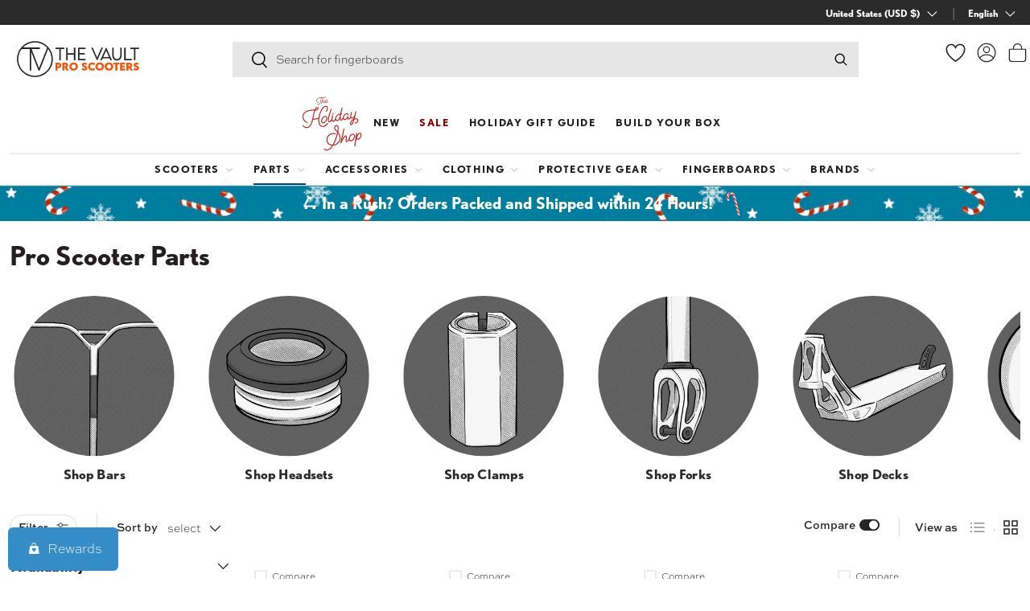

--- FILE ---
content_type: text/html; charset=utf-8
request_url: https://thevaultproscooters.com/collections/parts/products/tv-velocity-ii-headset?view=hidden-options
body_size: -425
content:

{"hiddenOptions":[]}



--- FILE ---
content_type: text/html; charset=utf-8
request_url: https://thevaultproscooters.com/collections/parts/products/tilt-scs-clamp?view=hidden-options
body_size: -373
content:

{"hiddenOptions":[]}



--- FILE ---
content_type: text/html; charset=utf-8
request_url: https://thevaultproscooters.com/collections/parts/products/envy-tpr-mix-v2-grips?view=hidden-options
body_size: -350
content:

{"hiddenOptions":["Gum and Black","Teal and Pink"]}



--- FILE ---
content_type: text/html; charset=utf-8
request_url: https://thevaultproscooters.com/collections/parts/products/ethic-sylphe-clamp-2?view=hidden-options
body_size: -367
content:

{"hiddenOptions":["Black","Black Chrome"]}



--- FILE ---
content_type: text/html; charset=utf-8
request_url: https://thevaultproscooters.com/collections/parts/products/ethic-basic-headset?view=hidden-options
body_size: -1045
content:

{"hiddenOptions":[]}



--- FILE ---
content_type: text/html; charset=utf-8
request_url: https://thevaultproscooters.com/collections/parts/products/odyssey-integrated-headset-2?view=hidden-options
body_size: -382
content:

{"hiddenOptions":[]}



--- FILE ---
content_type: text/html; charset=utf-8
request_url: https://thevaultproscooters.com/collections/parts/products/aztek-fountain-deck?view=hidden-options
body_size: -387
content:

{"hiddenOptions":[]}



--- FILE ---
content_type: text/css
request_url: https://thevaultproscooters.com/cdn/shop/t/89/assets/fh-main.css?v=40516849626716116371765496330
body_size: 7892
content:
:root{--color-dark: #231f20;--color-blue: #00456c;--color-light-blue: #007e9e;--color-orange: #cb4b0b;--color-grey: #d1d1d1;--color-deep-gray-1: #262626;--color-deep-gray-2: #424242;--color-light-gray-1: #ececec;--color-light-gray-2: #f8f8f8;--color-white: #ffffff;--color-dark-rgb: 35, 31, 32;--color-blue-rgb: 0, 69, 108;--color-light-blue-rgb: 0, 126, 158;--color-orange-rgb: 203, 75, 11;--color-grey-rgb: 201, 201, 201;--color-deep-gray-1-rgb: 38, 38, 38;--color-deep-gray-2-rgb: 66, 66, 66;--color-light-gray-1-rgb: 236, 236, 236;--color-light-gray-2-rgb: 248, 248, 248;--color-white-rgb: 255, 255, 255}:root{--heading-font-family: "nobel", sans-serif;--body-font-family: "sweet-sans-pro", Arial, sans-serif;--body-font-weight: 400;--heading-font-weight: 700;--navigation-font-weight: 700}.btn{font-family:nobel,sans-serif;font-family:var(--heading-font-family);font-weight:700;font-size:1.4rem;letter-spacing:.1rem;--btn-padding-y: 1rem;padding:1rem 2.2rem;padding:var(--btn-padding-y) calc(2.2 * var(--btn-padding-y))}.btn:hover,.btn:active{border-color:rgb(var(--btn-bg-hover-color));color:rgb(var(--btn-text-color))}.btn:hover.btn--primary,.btn:active.btn--primary{color:#fff;color:var(--color-white)}.btn[disabled],.btn[aria-disabled=true]{background-position:100% 100%;pointer-events:none;-webkit-filter:grayscale(100);filter:grayscale(100)}.btn.btn--secondary{--btn-bg-hover-color: var(--btn-bg-color);background-color:rgba(var(--btn-alt-bg-color)/1);background-image:linear-gradient(104deg,rgba(var(--btn-bg-color)/1) 60%,rgba(var(--btn-alt-bg-color)/var(--btn-alt-bg-alpha)) 60% 100%);background-repeat:no-repeat;background-size:300% 100%}@supports (background: linear-gradient(red 0%,red 0% 1%,red 2%)){.btn.btn--secondary{background-image:linear-gradient(104deg,rgba(var(--btn-bg-color)/1) 60%,rgba(var(--btn-alt-bg-color)/var(--btn-alt-bg-alpha)) 60% 100%)}}.btn.btn--tertiary{background-color:transparent;background-image:linear-gradient(104deg,rgba(var(--btn-bg-hover-color-tertiary)/1) 60%,rgba(var(--btn-bg-hover-color-tertiary)/0) 60% 100%);background-repeat:no-repeat;background-size:300% 100%;background-position:100% 100%}@supports (background: linear-gradient(red 0%,red 0% 1%,red 2%)){.btn.btn--tertiary{background-image:linear-gradient(104deg,rgba(var(--btn-bg-hover-color-tertiary)/1) 60%,rgba(var(--btn-bg-hover-color-tertiary)/0) 60% 100%)}}.btn.btn--tertiary:hover,.btn.btn--tertiary:active{background-position:0 100%;color:#fff;color:var(--color-white)}.color-scheme--white .btn--primary{color:#231f20;color:var(--color-dark)}.color-scheme--white .btn--primary:hover,.color-scheme--white .btn--secondary{color:#fff;color:var(--color-white)}.color-scheme--white .btn--secondary:hover{color:#231f20;color:var(--color-dark)}.color-scheme--white .btn--tertiary{color:#fff;color:var(--color-white)}.btn--arrow-back-with-text{padding-left:56px}.btn--arrow-with-text{padding-right:56px}input[type=text],input[type=email],input[type=tel],input[type=number]:not(.qty-input__input),input[type=password]{border:none;outline:solid 1px #d1d1d1;outline:solid 1px var(--color-grey);padding:12px}input[type=text]:focus-within,input[type=text]:focus-visible,input[type=email]:focus-within,input[type=email]:focus-visible,input[type=tel]:focus-within,input[type=tel]:focus-visible,input[type=number]:not(.qty-input__input):focus-within,input[type=number]:not(.qty-input__input):focus-visible,input[type=password]:focus-within,input[type=password]:focus-visible{outline:solid 1px #00456c;outline:solid 1px var(--color-blue)}input[type=text]:disabled,input[type=email]:disabled,input[type=tel]:disabled,input[type=number]:not(.qty-input__input):disabled,input[type=password]:disabled{outline:solid 1px transparent}input[type=text]:invalid,input[type=email]:invalid,input[type=tel]:invalid,input[type=number]:not(.qty-input__input):invalid,input[type=password]:invalid{outline:solid 1px #cb4b0b;outline:solid 1px var(--color-orange)}input[type=text]:invalid:required,input[type=email]:invalid:required,input[type=tel]:invalid:required,input[type=number]:not(.qty-input__input):invalid:required,input[type=password]:invalid:required{outline:solid 1px #d1d1d1;outline:solid 1px var(--color-grey)}input[type=text]:focus:invalid,input[type=text]:focus:required,input[type=email]:focus:invalid,input[type=email]:focus:required,input[type=tel]:focus:invalid,input[type=tel]:focus:required,input[type=number]:not(.qty-input__input):focus:invalid,input[type=number]:not(.qty-input__input):focus:required,input[type=password]:focus:invalid,input[type=password]:focus:required{outline:solid 1px #00456c;outline:solid 1px var(--color-blue)}textarea,select{--input-border-width: 1px;padding:12px!important}input[type=radio]:not(.opt-btn),input[type=checkbox]:not(.visually-hidden){-moz-appearance:none;appearance:none;-webkit-appearance:none;background-color:#fff;margin:0;color:#00456c;color:var(--color-blue);width:1.15em;height:1.15em;border:.15em solid #00456c;border:.15em solid var(--color-blue);-webkit-transform:translateY(.225em);-ms-transform:translateY(.225em);transform:translateY(.225em);position:relative}input[type=radio]:not(.opt-btn):before,input[type=checkbox]:not(.visually-hidden):before{position:absolute;top:50%;left:50%;-webkit-transform:translate(-50%,-50%);-ms-transform:translate(-50%,-50%);transform:translate(-50%,-50%);content:"";width:.6em;height:.6em;background-color:transparent}input[type=radio]:not(.opt-btn):checked:before,input[type=checkbox]:not(.visually-hidden):checked:before{background-color:#cb4b0b;background-color:var(--color-orange)}input[type=radio]{border-radius:50%}input[type=radio]:before{border-radius:50%}:root{--column-gap: 12px;--gutter-md: 12px;--gutter-sm: 12px;--gutter: 12px}.hover\:grow-media:hover .media{-webkit-transform:none;-ms-transform:none;transform:none}.announcement__text,.localization__selector{font-size:1.2rem;line-height:17.28px}@media (min-width: 769px) and (max-height: 720px){.cc-header--sticky .header{padding-top:0}}@media (min-width: 769px) and (max-height: 720px){.header__logo{margin-bottom:0}}@media (max-width: 768px){store-header.header{padding:0}}header.header__grid .header__search form.search{position:relative}header.header__grid .header__search form.search:after{position:absolute;top:50%;right:1.3rem;-webkit-transform:translateY(-50%);-ms-transform:translateY(-50%);transform:translateY(-50%);content:"";display:block;width:18px;height:18px;background-image:url('data:image/svg+xml,%3Csvg xmlns="http://www.w3.org/2000/svg" fill="none" viewBox="0 0 18 18"%3E%3Cpath stroke="currentColor" stroke-linecap="square" stroke-width="1.4" d="M7.773 2.25a5.523 5.523 0 1 0 0 11.045 5.523 5.523 0 0 0 0-11.045ZM11.893 11.893l3.857 3.857"/%3E%3C/svg%3E');background-position:center;background-size:100%;color:#000}@media (min-width: 769px) and (max-height: 720px){header.header__grid .header__search form.search{margin-bottom:0}}@media (min-width: 1280px){header.header__grid .header__search .search--product-types{--product-types-width: 23rem}}@media (min-width: 769px){header.header__grid .header__search{max-width:82.3rem}}header.header__grid .header__search .search__input{max-height:44px}header.header__grid .header__search .search__input::-webkit-input-placeholder{font-size:1.4rem;color:#231f20!important;color:rgb(var(--color-dark-rgb))!important;font-weight:400;opacity:1}header.header__grid .header__search .search__input::-moz-placeholder{font-size:1.4rem;color:#231f20!important;color:rgb(var(--color-dark-rgb))!important;font-weight:400;opacity:1}header.header__grid .header__search .search__input:-ms-input-placeholder{font-size:1.4rem;color:#231f20!important;color:rgb(var(--color-dark-rgb))!important;font-weight:400;opacity:1}header.header__grid .header__search .search__input::-ms-input-placeholder{font-size:1.4rem;color:#231f20!important;color:rgb(var(--color-dark-rgb))!important;font-weight:400;opacity:1}header.header__grid .header__search .search__input::placeholder{font-size:1.4rem;color:#231f20!important;color:rgb(var(--color-dark-rgb))!important;font-weight:400;opacity:1}header.header__grid .header__search .search__speech{padding:10px calc(10 * var(--space-unit))}header.header__grid .header__search .search__product-types .custom-select__btn{padding-left:1.2rem}header.header__grid .main-menu{position:relative;--nav-line-color: var(--color-light-gray-1)}@media (min-width: 769px){header.header__grid .main-menu{position:static;border-top:solid .1rem #ececec;border-top:solid .1rem var(--color-light-gray-1)}}header.header__grid .main-menu:before,header.header__grid .main-menu:after{position:absolute;top:0;content:"";display:block;width:200vw;left:-50vw}@media (max-width: 768.9px){header.header__grid .main-menu .localization{margin-top:calc(6 * var(--space-unit));padding:0}}header.header__grid .main-nav__item{text-transform:uppercase;letter-spacing:.12em;font-size:1.3rem;line-height:1.44;font-family:nobel,sans-serif;font-family:var(--heading-font-family);color:#231f20!important;color:rgb(var(--color-dark-rgb))!important}@media (max-width: 768.98px){header.header__grid .main-nav__item{--nav-line-color: var(--color-dark);padding-top:1.2rem;padding-bottom:1.2rem;padding-left:0rem}}header.header__grid .main-nav__item:hover.is-active,header.header__grid .main-nav__item.main-nav__item--primary.is-active{-webkit-box-shadow:none;box-shadow:none}@media (min-width: 749px){header.header__grid .main-nav__item:hover.is-active,header.header__grid .main-nav__item.main-nav__item--primary.is-active{-webkit-box-shadow:rgb(0,69,108) 0px -2px 0px 0px inset;box-shadow:#00456c 0 -2px inset;-webkit-box-shadow:rgb(var(--color-blue-rgb)) 0px -2px 0px 0px inset;box-shadow:rgb(var(--color-blue-rgb)) 0 -2px inset}}header.header__grid .main-nav__item:hover.is-active:hover,header.header__grid .main-nav__item.main-nav__item--primary.is-active:hover{opacity:.6}@media (min-width: 769px){header.header__grid .main-nav__item.main-nav__item--primary{margin:0 .3rem}}@media (min-width: 1280px){header.header__grid .main-nav__item.main-nav__item--primary{margin:0 1.2rem}}header.header__grid .main-nav__item.main-nav__link--featured{color:#8a0000!important}header.header__grid .main-nav__item.main-nav__link--featured :hover{-webkit-box-shadow:rgb(255,255,255) 0px -2px 0px 0px inset;box-shadow:#fff 0 -2px inset;-webkit-box-shadow:rgb(var(--color-white-rgb)) 0px -2px 0px 0px inset;box-shadow:rgb(var(--color-white-rgb)) 0 -2px inset}header.header__grid .main-nav__item svg.icon{color:#231f20!important;color:rgb(var(--color-dark-rgb))!important;width:12px;height:12px;margin-left:6px;opacity:.48}@media (max-width: 768.98px){header.header__grid .main-nav__item:hover,header.header__grid .main-nav__item--toggle:hover{opacity:.6}}header.header__grid .main-nav__item--toggle .main-nav__item--primary{-webkit-box-align:center;-ms-flex-align:center;align-items:center}header.header__grid .mega-nav--promos-bottom .main-nav__promos{margin-top:calc(6 * var(--space-unit))}@media (min-width: 769px){header.header__grid .mega-nav--promos-bottom .main-nav__promos{margin-top:calc(6 * var(--space-unit))}}@media (min-width: 769px) and (max-height: 720px){header.header__grid .mega-nav--promos-bottom .main-nav__promos{margin-top:calc(3 * var(--space-unit))}}header.header__grid .mega-nav--promos-bottom .main-nav__promos a.promo{--promo-min-height: 96px;display:-webkit-box;display:-ms-flexbox;display:flex;-webkit-box-pack:start;-ms-flex-pack:start;justify-content:flex-start;-webkit-box-align:center;-ms-flex-align:center;align-items:center;aspect-ratio:351/96}@media (min-width: 769px){header.header__grid .mega-nav--promos-bottom .main-nav__promos a.promo{--promo-min-height: auto}}@media (max-width: 599.98px){header.header__grid .mega-nav--promos-bottom .main-nav__promos a.promo{margin-bottom:calc(1.5 * var(--space-unit))}}header.header__grid .mega-nav--promos-bottom .main-nav__promos a.promo>.media{width:50%!important;left:50%}header.header__grid .mega-nav--promos-bottom .main-nav__promos a.promo>.promo__content{width:50%!important;top:-1.8rem}header.header__grid .mega-nav--promos-bottom .main-nav__promos a.promo>.promo__content p{font-size:1.8rem;line-height:2.592rem;font-family:nobel,sans-serif;font-family:var(--heading-font-family);font-weight:700;color:#231f20;color:rgb(var(--color-dark-rgb));position:relative;text-align:left!important;min-width:12ch}header.header__grid .mega-nav--promos-bottom .main-nav__promos a.promo>.promo__content p:after{position:absolute;bottom:-2.2rem;left:0;content:"View All";font-family:nobel,sans-serif;font-family:var(--heading-font-family);text-transform:uppercase;font-weight:700;font-size:1.2rem;line-height:1;letter-spacing:.12em;border-bottom-color:#00456c;border-bottom-color:rgb(var(--color-blue-rgb));border-bottom-width:.2rem;border-bottom-style:solid;padding-bottom:calc(1 * var(--space-unit))}@media (max-width: 768.98px){header.header__grid .mega-nav--promos-bottom .main-nav__promos a.promo:after{background-color:none!important}}@media (min-width: 600px) and (max-width: 1023.98px){header.header__grid .mega-nav--promos-bottom .child-promos[data-promo-count="3"] .main-nav__promos{min-width:0}}@media (min-width: 769px){header.header__grid .mega-nav--promos-bottom .child-nav.md\:nav-gap-x-16{-webkit-column-gap:calc(6 * var(--space-unit))!important;-moz-column-gap:calc(6 * var(--space-unit))!important;column-gap:calc(6 * var(--space-unit))!important}}@media (min-width: 769px) and (max-height: 720px){header.header__grid .mega-nav--no-grandchildren .child-nav.md\:nav-gap-y-4{row-gap:0}}header.header__grid .second-menu{width:100%;background-color:rgb(var(--nav-bg-color));color:rgb(var(--nav-text-color));border-bottom:solid .1rem #ececec;border-bottom:solid .1rem var(--color-light-gray-1);font-style:var(--navigation-font-style);font-weight:700;font-weight:var(--navigation-font-weight);font-family:var(--navigation-font-family);-webkit-box-ordinal-group:4;-ms-flex-order:3;order:3}@media (max-width: 768.98px){header.header__grid .second-menu{display:none}}@media (min-width: 769px){header.header__grid .second-menu .container{display:-webkit-box;display:-ms-flexbox;display:flex;-webkit-box-align:center;-ms-flex-align:center;align-items:center;-webkit-box-pack:center;-ms-flex-pack:center;justify-content:center}}@media (min-width: 769px){header.header__grid .second-menu .main-nav{display:-webkit-box;display:-ms-flexbox;display:flex;-webkit-box-align:end;-ms-flex-align:end;align-items:flex-end;margin:0 -1.2rem;-ms-flex-wrap:wrap;flex-wrap:wrap;-webkit-box-align:center;-ms-flex-align:center;align-items:center}}header.header__grid .header__icons .header__icon{color:#231f20!important;color:rgb(var(--color-dark-rgb))!important;max-width:2.667rem;max-height:2.667rem;padding:0;margin-right:1.2rem}@media (min-width: 769px){header.header__grid .header__icons .header__icon{margin-right:0;margin-right:initial}}header.header__grid .header__icons .header__icon[href="/account/login"]{background-image:url("data:image/svg+xml,%3Csvg xmlns='http://www.w3.org/2000/svg' fill='none' viewBox='0 0 32 32'%3E%3Ccircle cx='16' cy='16' r='13.333' stroke='%23231F20' stroke-linecap='square' stroke-width='1.4'/%3E%3Ccircle cx='16' cy='11.556' r='4.444' stroke='%23231F20' stroke-linecap='square' stroke-width='1.4'/%3E%3Cpath stroke='%23231F20' stroke-linecap='square' stroke-width='1.4' d='M5.63 24.148S7.852 18.963 16 18.963s10.37 5.185 10.37 5.185'/%3E%3C/svg%3E")}header.header__grid .header__icons .header__icon[href="/account/login"]>svg{display:none}header.header__grid .header__icons .header__icon[href="/cart"]{background-image:url("data:image/svg+xml,%3Csvg xmlns='http://www.w3.org/2000/svg' fill='none' viewBox='0 0 32 32'%3E%3Cpath stroke='%23231F20' stroke-linecap='square' stroke-width='1.4' d='M10 11V9a6 6 0 1 1 12 0v2M5 11a1 1 0 0 0-1 1v13.5C4 27.39 5.61 29 7.5 29h17c1.89 0 3.5-1.532 3.5-3.422V12a1 1 0 0 0-1-1H5Z'/%3E%3C/svg%3E")}header.header__grid .header__icons .header__icon[href="/cart"]>svg{display:none}header.header__grid .header__icons .header__cart-count{--header-accent-color: var(--color-light-blue-rgb);-webkit-box-shadow:none;box-shadow:none;font-size:1.2rem}header.header__grid .main-menu__toggle{margin-left:0}@media (max-width: 768px){header.header__grid .header__logo{max-width:14rem}}@media (max-width: 768.98px){.main-menu__content{padding-bottom:calc(6 * var(--space-unit));height:auto;display:-webkit-box;display:-ms-flexbox;display:flex;-webkit-box-orient:vertical;-webkit-box-direction:normal;-ms-flex-direction:column;flex-direction:column}.main-menu__content>nav{width:100%}.main-menu__content>.mobile-second-menu{-webkit-box-ordinal-group:0;-ms-flex-order:-1;order:-1}}@media (min-width: 769px){.cc-header--sticky .header__cart-count-number{top:-.1em}}.main-nav__child details a{letter-spacing:0!important}@media (min-width: 769px){.main-nav__child.mega-nav{padding:calc(6 * var(--space-unit)) 0}}@media (min-width: 769px) and (max-height: 720px){.main-nav__child.mega-nav{padding:calc(2 * var(--space-unit)) 0}}@media (min-width: 769px){.main-nav__child.mega-nav>.container{width:100%;max-width:91.8rem}}@media (min-width: 769px) and (max-height: 720px){.main-nav__child.mega-nav>.container{padding-bottom:calc(3 * var(--space-unit))}}.main-nav__child .child-nav>li{--nav-line-color: var(--color-light-gray-1)}.main-nav__child .child-nav>li:first-of-type{border-bottom:none!important}@media (max-width: 768.98px){.main-nav__child .child-nav>li>.main-nav__item-header{font-size:1.8rem;font-weight:700;text-transform:none!important;letter-spacing:normal!important}.main-nav__child .child-nav>li>.main-nav__item-header:hover{-webkit-box-shadow:none;box-shadow:none;opacity:.6}}.main-nav__child .main-nav__item.main-nav__item--back{color:#cb4b0b!important;color:var(--color-orange)!important;border-bottom:none;font-family:nobel,sans-serif;font-family:var(--heading-font-family);font-weight:700;font-weight:var(--heading-font-weight);font-size:1.2rem;line-height:1.44}.main-nav__child .main-nav__item.main-nav__item--back svg.icon{margin-left:0;color:#cb4b0b!important;color:var(--color-orange)!important}@media (min-width: 769px){.main-nav__child .child-nav__item--toggle .child-nav__item{text-transform:none;font-size:1.9rem;font-weight:700;line-height:25.92px;letter-spacing:none}.main-nav__child .child-nav__item--toggle .child-nav__item:hover{-webkit-box-shadow:none;box-shadow:none;opacity:.6}}@media (max-width: 768.98px){.main-nav__child .child-nav__item--toggle .child-nav__item .icon{-webkit-transform:rotate(-90deg);-ms-transform:rotate(-90deg);transform:rotate(-90deg)}}.main-nav__child .disclosure__panel .main-nav__grandchild li>a{text-transform:none!important;font-family:sweet-sans-pro,Arial,sans-serif;font-family:var(--body-font-family);font-weight:400;-webkit-box-shadow:none;box-shadow:none;font-size:1.4rem;line-height:1.44}@media (min-width: 769px) and (max-height: 720px){.main-nav__child .disclosure__panel .main-nav__grandchild li>a{padding-top:.2rem;padding-bottom:.2rem}}.main-nav__child .disclosure__panel .main-nav__grandchild li>a:hover{-webkit-box-shadow:none;box-shadow:none;opacity:.6}.main-nav__child .main-nav__grandchild{padding:0}.main-nav__child .main-nav__grandchild .grandchild-nav__item{font-size:1.2rem;line-height:1.44}.main-nav__child .main-nav__item--go{font-weight:700!important}.localization__grid .custom-select__btn.input{-webkit-box-pack:center;-ms-flex-pack:center;justify-content:center}@media (max-width: 768px){.localization__grid .custom-select__btn.input{border:var(--input-border-width) solid rgb(0,69,108)!important;border:var(--input-border-width) solid rgb(var(--color-blue-rgb))!important}}.localization__grid .custom-select__btn.input>span{font-size:1.2rem;font-family:nobel,sans-serif;font-family:var(--heading-font-family);margin:0 0 0 auto}@media (max-width: 768px){.localization__grid .custom-select__btn.input>span{color:#00456c!important;color:rgb(var(--color-blue-rgb))!important;text-transform:uppercase}}.localization__grid .custom-select__btn.input>.icon{margin-left:.6rem;margin-right:auto;padding-left:0;width:18px;height:18px}@media (max-width: 768px){.localization__grid .custom-select__btn.input>.icon{color:#00456c!important;color:rgb(var(--color-blue-rgb))!important}}.mob__announcement-links{margin-top:0!important}.discount-code--xsmall .discount-code__btn .icon{width:18px!important;height:18px!important}country-selector li[aria-selected=true]{font-weight:700}.section{--fluid-1-7: ((1.714285714 / 10 - .1) * var(--fluid-calc));margin:calc(var(--section-gap) * var(--fluid-1-7)) auto}.section.section--padded-xsmall,.section.cc-custom-liquid,.section.scrolling-banner.cc-animate-init,.section.slideshow-section,.section.section--full-width{margin:0 auto}.section.section-app{margin:0;margin-bottom:calc(var(--section-gap) * var(--fluid-1-7))}.scrolling-banner__item .hover\:grow-media .media{-webkit-transform:scale(.96);-ms-transform:scale(.96);transform:scale(.96)}.scrolling-banner__item .hover\:grow-media .media:hover{-webkit-transform:scale(1);-ms-transform:scale(1);transform:scale(1)}.gallery.grid{gap:12px!important;gap:var(--column-gap)!important}.gallery.grid .gallery_block__link-text.link{font-family:nobel,sans-serif;font-family:var(--heading-font-family);text-transform:uppercase;font-weight:700;font-size:1.2rem;letter-spacing:.12em;text-underline-offset:calc(2 * var(--space-unit));text-decoration-color:rgb(var(--btn-bg-color));text-decoration-thickness:.2rem}.product-comparison-grid th{padding-right:12px!important;padding-right:var(--column-gap)!important}.section__header .section__heading+.link{font-family:nobel,sans-serif;font-family:var(--heading-font-family);text-transform:uppercase;font-weight:700;font-size:1.2rem;letter-spacing:.12em;text-underline-offset:calc(2 * var(--space-unit));text-decoration-color:rgb(var(--btn-bg-color));text-decoration-thickness:.2rem}.product-label{text-rendering:optimizeLegibility}.hotspot__card{width:180px!important}@media (min-width: 769px){.hotspot__card{width:272px!important}}@media (max-width: 768px){.hotspot__card .h5{font-size:.85em}}.product-breadcrumbs nav.breadcrumbs{margin-bottom:0}.product-breadcrumbs .breadcrumbs-list{font-size:1.4rem;line-height:1.44}.product-breadcrumbs .breadcrumbs-list li .icon{color:#c9c9c9;color:rgb(var(--color-grey-rgb))}.product-breadcrumbs .breadcrumbs-list li>.breadcrumbs-list__link:link,.product-breadcrumbs .breadcrumbs-list li>.breadcrumbs-list__link:visited{border-bottom:solid .1rem transparent}.product-breadcrumbs .breadcrumbs-list li>.breadcrumbs-list__link:hover,.product-breadcrumbs .breadcrumbs-list li>.breadcrumbs-list__link:active{color:rgb(var(--sale-label-bg-color));-webkit-text-decoration:none;text-decoration:none;border-bottom-color:rgb(var(--sale-label-bg-color))}.product-breadcrumbs .breadcrumbs-list li:last-child>.breadcrumbs-list__link:link,.product-breadcrumbs .breadcrumbs-list li:last-child>.breadcrumbs-list__link:visited{border-bottom:solid .1rem rgb(var(--text-color))}.product-breadcrumbs .breadcrumbs-list li:last-child>.breadcrumbs-list__link:hover,.product-breadcrumbs .breadcrumbs-list li:last-child>.breadcrumbs-list__link:active{border-bottom-color:rgb(var(--sale-label-bg-color))}.collection-banner__content .collection-banner__count{display:none}.collection-banner__content>.rte.mt-4{display:none}product-card button.btn--primary.js-quick-add,product-card button.btn--primary[data-add-to-cart-text]{--btn-bg-color: var(--color-dark-rgb) !important}@media (min-width: 769px){.slideshow__text .text-overlay .text-overlay__heading.h0{margin:0 0 .25em}}.slider,.gallery-mobile-carousel{scrollbar-width:none!important;scrollbar-color:unset!important}.slider::-webkit-scrollbar,.gallery-mobile-carousel::-webkit-scrollbar{display:none}.quick-add__product-details .product-vendor,.quick-add__product-details .product-sku{display:none}.quick-add__product-details .price .price__default{font-size:1.8rem;line-height:1.44}.quick-add__product-details .price .price__default .price__current{color:#8a0000;font-size:1em}.quick-add__product-details .price .price__default .price__was{color:#222!important;opacity:1;font-weight:400;font-size:1em}#zonos.intl{z-index:31!important}#zonos.intl>.z-flag{bottom:1.4rem;right:7.5rem}@media (min-width: 481px){#zonos.intl>.z-flag{bottom:.5rem}}@media (max-width: 768px){button.btn--compare{bottom:calc(4.5 * var(--space-unit))}}.sticky-atc-panel{z-index:1000001!important}cart-drawer[open],.shopify-section-group-header-group:has(main-menu>details[open]),facet-filters[open]{z-index:1000000}.swym-wishlist-modal-container .swym-product-title{font-family:nobel,sans-serif;font-family:var(--heading-font-family);font-weight:700;font-weight:var(--heading-font-weight);color:#231f20;color:var(--color-dark);font-size:1.6rem;line-height:1.44}.swym-wishlist-modal-container .swym-product-title:after{height:1px!important;background:#ececec!important;background:var(--color-light-gray-1)!important}.swym-wishlist-modal-container .swym-hover-color-1:hover,.swym-wishlist-modal-container .swym-highlight-1,.swym-wishlist-modal-container .swym-highlight-1 .swym-color-2{color:#cb4b0b;color:var(--color-orange)}.swym-wishlist-modal-container .swym-button{font-family:nobel,sans-serif;font-family:var(--heading-font-family);font-weight:700;font-weight:var(--heading-font-weight);letter-spacing:.12em;font-size:1.4rem;line-height:1.44;padding:var(--btn-padding-y)}.swym-wishlist-modal-container .swym-button.swym-wishlist-item{border-bottom:solid 1px #ececec;border-bottom:solid 1px var(--color-light-gray-1)}.swym-wishlist-modal-container .swym-button.swym-add-to-list-btn{background:#231f20!important;background:rgb(var(--color-dark-rgb))!important;border:solid .2rem rgb(35,31,32)!important;border:solid .2rem rgb(var(--color-dark-rgb))!important}.swym-wishlist-modal-container .swym-button.swym-add-to-list-btn:hover{border:solid .2rem rgb(var(--btn-bg-color))!important;background:rgb(var(--btn-bg-color))!important}.swym-wishlist-modal-container .swym-button.swym-new-wishlist-btn{background:#fff;color:rgb(var(--btn-bg-color));border:solid .2rem rgb(var(--btn-bg-color))!important}.swym-wishlist-modal-container .swym-button.swym-new-wishlist-btn:hover{border:solid .2rem rgb(var(--btn-bg-color))!important;background:rgb(var(--btn-bg-color));color:#fff}@media (min-width: 1280px){compare-modal .modal{width:-webkit-max-content!important;width:-moz-max-content!important;width:max-content!important;height:auto;left:50vw;-webkit-transform:translateX(-50%);-ms-transform:translateX(-50%);transform:translate(-50%)}}@media (min-width: 1280px){compare-modal .modal:after{position:absolute;content:"";background-color:rgba(var(--modal-overlay-color)/var(--modal-overlay-opacity));width:100vw;height:100%;z-index:-1}}@media (min-width: 1280px){compare-modal .modal>button.js-compare-close{z-index:10}}compare-modal .modal>.modal__content{width:auto!important}@media (max-width: 1279px){compare-modal .modal .modal__window{max-width:95vw;max-height:95vh}}.quick-add__footer product-form .product-info__add-button button[type=submit][name=add]{height:100%}.predictive-search__list .predictive-result__title{margin:0}.predictive-search__list .predictive-result__title+.price{margin-top:-.25em}#cart-recommendations .slider__grid{grid-auto-columns:50%!important}#cart-recommendations .card--related{height:100%!important;-ms-flex-wrap:wrap!important;flex-wrap:wrap!important}#cart-recommendations .card--related .card__media{-webkit-box-flex:0!important;-ms-flex:0 0 75px!important;flex:0 0 75px!important;width:75px!important}#cart-recommendations .card__info{width:calc(100% - 75px)!important}#cart-recommendations .card__info p{margin-top:0!important}#cart-recommendations .card__info .btn{font-size:.65em}#cart-recommendations .card__media img{mix-blend-mode:multiply!important}#cart-recommendations .js-quick-add,#cart-recommendations product-form,#cart-recommendations product-form button[name=add]{width:100%!important}@media (max-width: 500px){#cart-recommendations .card--related{-webkit-box-orient:vertical!important;-webkit-box-direction:normal!important;-ms-flex-direction:column!important;flex-direction:column!important}#cart-recommendations .card__info{padding-left:0!important;width:100%!important;margin-top:.4rem!important}}.featured-collection-products .card__info-container,product-recommendations .card__info-container,recently-viewed .card__info-container{position:relative!important;bottom:auto!important;bottom:initial!important;opacity:1!important;display:-webkit-box!important;display:-ms-flexbox!important;display:flex!important}.featured-collection-products .card__info,product-recommendations .card__info,recently-viewed .card__info{display:block!important}.featured-collection-products .card__info-container .card__quick-add,product-recommendations .card__info-container .card__quick-add,recently-viewed .card__info-container .card__quick-add{opacity:1!important;position:relative!important;bottom:auto!important;bottom:initial!important;text-align:center!important;-webkit-transform:none!important;-ms-transform:none!important;transform:none!important}.featured-collection-products .card__quick-add button.btn--primary,product-recommendations .card__quick-add button.btn--primary,recently-viewed .card__quick-add button.btn--primary{width:100%!important;display:-webkit-box!important;display:-ms-flexbox!important;display:flex!important;-webkit-box-align:center!important;-ms-flex-align:center!important;align-items:center!important;-webkit-box-pack:center!important;-ms-flex-pack:center!important;justify-content:center!important;gap:1rem!important;-webkit-transition:all .5s ease!important;transition:all .5s ease!important}.featured-collection-products .card__quick-add button.btn--primary:before,product-recommendations .card__quick-add button.btn--primary:before,recently-viewed .card__quick-add button.btn--primary:before{-webkit-transform:none!important;-ms-transform:none!important;transform:none!important}.featured-collection-products .card__quick-add button.btn--primary .quick-add-btn-text,product-recommendations .card__quick-add button.btn--primary .quick-add-btn-text,recently-viewed .card__quick-add button.btn--primary .quick-add-btn-text{display:inline-block!important}.price.price--on-sale--custom .price__was span{-webkit-text-decoration:line-through!important;text-decoration:line-through!important}.product-main .product-price .price.price--on-sale--custom .price__default{display:-webkit-box;display:-ms-flexbox;display:flex;-webkit-box-align:center;-ms-flex-align:center;align-items:center}.discount--custom{background-color:#cb4b0b;color:#fff;font-size:13px!important;padding:4px;margin-left:1rem}quick-add-drawer[open]{z-index:1000001}product-recommendations .slider__item:has(a[href*="/products/add-on-"]){display:none!important}product-recommendations.block{visibility:hidden;height:0}product-recommendations:has(a:not([href*="/products/add-on-"])){visibility:visible;height:auto}@media (max-width: 768px){.header__search{position:absolute;top:0;left:0;width:100%;height:100%;z-index:-1;padding:2rem;background:#fff;display:-webkit-box;display:-ms-flexbox;display:flex;-webkit-box-align:center;-ms-flex-align:center;align-items:center}.search-is-visible .header__search{z-index:1}}@media (max-width: 768px){.header__search predictive-search{width:100%}}.header__search predictive-search+.header__icon--search-left-close{display:none;margin-left:1rem;cursor:pointer}@media (max-width: 768px){.search-is-visible .header__search predictive-search+.header__icon--search-left-close{display:block}}compare-drawer[open]{z-index:10000000}#usps-bar{display:-webkit-box;display:-ms-flexbox;display:flex;-webkit-box-pack:center;-ms-flex-pack:center;justify-content:center}#usps-bar~#usps-bar{display:none!important}#usps-bar p{font-size:1.25rem;margin-right:1.4rem;font-weight:700;display:-webkit-inline-box;display:-ms-inline-flexbox;display:inline-flex;-webkit-box-align:center;-ms-flex-align:center;align-items:center}#usps-bar p:before{content:"";display:block;width:20px;height:20px;background-repeat:no-repeat;background-size:contain;margin-right:2px}#usps-bar p:nth-of-type(1):before{background-image:url("data:image/svg+xml,%3Csvg xmlns='http://www.w3.org/2000/svg' fill='none' viewBox='0 0 100 100'%3E%3Cpath fill='%23000' d='m45.26 41.69 6.736 3.85V35.347H36.644v10.191l6.736-3.849a1.887 1.887 0 0 1 1.88 0ZM14.016 31.555h18.84c0-.127.014-.252.038-.376l3.939-19.36H24.95a6.638 6.638 0 0 0-5.973 3.689L12.327 28.81a1.893 1.893 0 0 0 1.694 2.741l-.005.003ZM40.696 11.818l-4.012 19.737h15.27L47.94 11.818h-7.245ZM55.745 31.18c.025.123.04.248.04.376h18.839a1.893 1.893 0 0 0 1.694-2.741L69.665 15.51a6.642 6.642 0 0 0-5.973-3.69H51.811l3.939 19.362-.005-.004Z'/%3E%3Cpath fill='%23000' d='M50 70.533c0-11.488 9.346-20.835 20.835-20.835 1.97 0 3.874.295 5.681.806V34.98c-.603.213-1.228.362-1.892.362h-18.84v13.456a1.894 1.894 0 0 1-2.837 1.644l-8.63-4.933-8.629 4.933a1.898 1.898 0 0 1-2.833-1.644V35.34h-18.84c-.663 0-1.292-.149-1.892-.362v35.55a5.69 5.69 0 0 0 5.682 5.682h33.004a20.703 20.703 0 0 1-.806-5.682l-.003.004Zm-17.045-3.79a1.894 1.894 0 0 1-1.893 1.893H21.59a1.894 1.894 0 0 1-1.893-1.892v-3.79c0-1.043.849-1.892 1.893-1.892h9.47c1.045 0 1.894.849 1.894 1.893v3.789Z'/%3E%3Cpath fill='%23000' d='M70.835 53.487c-9.397 0-17.046 7.646-17.046 17.046 0 9.4 7.65 17.045 17.046 17.045 9.396 0 17.045-7.645 17.045-17.045 0-9.4-7.65-17.046-17.045-17.046Zm2.84 24.62h-7.89a1.892 1.892 0 1 1 0-3.785h7.89a2.845 2.845 0 0 0 2.841-2.841 2.845 2.845 0 0 0-2.84-2.84h-5.398l.298.297a1.894 1.894 0 1 1-2.681 2.678L62.33 68.05a1.894 1.894 0 0 1 0-2.677l3.565-3.565a1.888 1.888 0 0 1 2.677 0 1.888 1.888 0 0 1 0 2.677l-.362.362h5.465a6.637 6.637 0 0 1 6.63 6.63 6.637 6.637 0 0 1-6.63 6.63Z'/%3E%3C/svg%3E")}#usps-bar p:nth-of-type(2):before{background-image:url("data:image/svg+xml,%3Csvg xmlns='http://www.w3.org/2000/svg' fill='none' viewBox='0 0 100 100'%3E%3Cg clip-path='url(%23a)'%3E%3Cpath fill='%23000' fill-rule='evenodd' d='M66.389 74.102H16.362a4.09 4.09 0 0 1-4.091-4.092V40.378h75.458v11.41c-2.802-.806-5.783-1.548-7.256-1.548-2.667 0-10.286 2.436-12.82 3.272a1.39 1.39 0 0 0-.948 1.141c-.395 3.082-1.602 13.656-.316 19.449ZM35.846 58.626c0-.871-.706-1.576-1.576-1.576H21.039c-.87 0-1.576.705-1.576 1.576v.002c0 .871.706 1.576 1.576 1.576H34.27c.87 0 1.576-.705 1.576-1.576v-.002Zm-3.664 6.334c0-.871-.705-1.576-1.576-1.576h-9.567c-.87 0-1.576.705-1.576 1.576v.002c0 .87.706 1.576 1.576 1.576h9.567c.871 0 1.576-.706 1.576-1.576v-.002Zm55.547-27.854H12.271v-6.637a4.094 4.094 0 0 1 4.091-4.091h67.276a4.094 4.094 0 0 1 4.091 4.091v6.637Zm4.052 20.241c.377 2.976 1.458 12.808-.115 17.018-1.304 3.489-6.879 7.056-9.636 8.649a3.13 3.13 0 0 1-3.113-.001c-2.758-1.592-8.332-5.159-9.636-8.648-1.573-4.21-.493-14.042-.117-17.019a1.39 1.39 0 0 1 .952-1.147c2.217-.727 8.222-2.631 10.357-2.631 2.136 0 8.141 1.904 10.357 2.633.513.164.884.611.951 1.146ZM72.929 67.938l4.318 4.318a1.318 1.318 0 0 0 1.864 0l9.55-9.55a1.32 1.32 0 0 0 0-1.864 1.32 1.32 0 0 0-1.864 0l-8.618 8.618-3.387-3.386a1.318 1.318 0 1 0-1.863 1.864Z' clip-rule='evenodd'/%3E%3C/g%3E%3Cdefs%3E%3CclipPath id='a'%3E%3Cpath fill='%23fff' d='M0 0h100v100H0z'/%3E%3C/clipPath%3E%3C/defs%3E%3C/svg%3E")}#usps-bar p:nth-of-type(3):before{background-image:url("data:image/svg+xml,%3Csvg xmlns='http://www.w3.org/2000/svg' fill='none' viewBox='0 0 100 100'%3E%3Cpath fill='%23000' d='m34.258 10.117-4.61-.664-2.07-4.18a1.566 1.566 0 0 0-2.812 0l-2.07 4.18-4.61.664a1.57 1.57 0 0 0-1.27 1.055c-.175.566-.039 1.191.391 1.601l3.34 3.243-.781 4.59a1.55 1.55 0 0 0 .625 1.523c.488.351 1.113.39 1.64.117l4.121-2.168 4.121 2.168a1.578 1.578 0 0 0 1.641-.117 1.55 1.55 0 0 0 .625-1.524l-.781-4.59 3.34-3.242c.43-.41.586-1.035.39-1.601a1.468 1.468 0 0 0-1.23-1.055ZM48.457 25.078l-4.61-.664-2.07-4.18a1.566 1.566 0 0 0-1.406-.879c-.586 0-1.133.332-1.406.88l-2.05 4.18-4.61.663a1.57 1.57 0 0 0-1.27 1.055c-.176.566-.039 1.191.39 1.601l3.34 3.243-.78 4.59a1.556 1.556 0 0 0 1.543 1.816c.253 0 .507-.059.722-.176l4.121-2.168 4.121 2.168a1.554 1.554 0 0 0 1.64-.117 1.55 1.55 0 0 0 .626-1.524l-.781-4.59 3.34-3.242c.43-.41.585-1.035.39-1.601a1.58 1.58 0 0 0-1.25-1.055ZM58.379 34.531a1.566 1.566 0 0 0-2.813 0l-3.32 6.719-7.422 1.074a1.57 1.57 0 0 0-1.27 1.055c-.175.566-.038 1.191.391 1.602l5.371 5.234-1.27 7.383a1.556 1.556 0 0 0 1.543 1.816c.255 0 .509-.059.724-.176l6.64-3.496 6.64 3.496a1.555 1.555 0 0 0 1.641-.117 1.55 1.55 0 0 0 .625-1.523l-1.27-7.383 5.372-5.235c.43-.41.586-1.035.39-1.601a1.518 1.518 0 0 0-1.269-1.055L61.66 41.25l-3.281-6.719ZM73.75 18.145a1.566 1.566 0 0 0-2.813 0l-2.07 4.18-4.61.663a1.57 1.57 0 0 0-1.269 1.055c-.175.566-.039 1.191.39 1.602l3.34 3.242-.78 4.59A1.55 1.55 0 0 0 66.561 35c.489.352 1.114.39 1.641.117l4.121-2.168 4.121 2.168a1.578 1.578 0 0 0 1.64-.117 1.55 1.55 0 0 0 .626-1.523l-.781-4.59 3.34-3.242c.43-.41.586-1.036.39-1.602a1.518 1.518 0 0 0-1.27-1.055l-4.609-.664-2.031-4.18ZM95.684 10.45a1.519 1.519 0 0 0-1.27-1.055l-4.61-.665-2.07-4.18a1.566 1.566 0 0 0-2.812 0l-2.07 4.18-4.59.645a1.57 1.57 0 0 0-1.27 1.055c-.176.566-.039 1.191.39 1.601l3.34 3.242-.78 4.59a1.55 1.55 0 0 0 .624 1.524c.489.351 1.114.39 1.641.117l4.121-2.168 4.121 2.168a1.578 1.578 0 0 0 1.64-.117 1.55 1.55 0 0 0 .626-1.524l-.781-4.59 3.34-3.242c.43-.39.585-1.015.41-1.582Z'/%3E%3Cpath fill='%23000' d='M94.922 70.313c1.934-2.403 1.836-6.075-.234-8.36-2.051-2.285-5.352-2.52-7.657-.527L73.477 72.383v-.41c-.059-3.262-2.618-5.938-5.723-5.938H52.695c-.86 0-1.68-.508-2.187-1.347a1.951 1.951 0 0 0-.43-.47c-6.387-4.628-14.453-5.507-21.543-2.343l-2.617 1.172h-6.172v-2.402c0-.86-.703-1.563-1.562-1.563H5.234c-.859 0-1.562.703-1.562 1.563V89.55c0 .86.703 1.562 1.562 1.562h12.97c.858 0 1.562-.703 1.562-1.562v-2.48h6.25l18.535 5.878c4.199 1.563 7.734 2.324 11.25 2.324 3.535 0 7.07-.78 11.289-2.343.156-.059.312-.137.45-.254l27.147-22.149a.831.831 0 0 0 .235-.215Zm-20.977 5.293a11.507 11.507 0 0 1-8.847 4.14h-15.41c-.86 0-1.563-.703-1.563-1.562 0-.86.703-1.563 1.563-1.563h15.41c2.5 0 4.843-1.094 6.445-3.008.547-.664 1.543-.742 2.207-.195a1.55 1.55 0 0 1 .195 2.188Z'/%3E%3C/svg%3E")}.container-full{width:100%;margin:0 auto;padding:0 12px;padding:0 var(--gutter)}.orange-btn{background:#cb4b0b!important;color:#fff!important;border-color:#cb4b0b}.container-padding{padding:24px 0}.remove-title-hover,.multi-column .card .hover-image{display:none}.no-margin{margin:0!important}.normal-image{position:relative;display:inline-block}.highlight-overlay{position:absolute;top:50%;left:50%;-webkit-transform:translate(-50%,-50%);-ms-transform:translate(-50%,-50%);transform:translate(-50%,-50%);z-index:5;pointer-events:none}.highlight-img{max-width:167px}@media screen and (min-width: 768px){.remove-title-hover{display:block}.multi-column .card .card__info-hover{position:absolute;top:50%;left:50%;-webkit-transform:translate(-50%,-50%);-ms-transform:translate(-50%,-50%);transform:translate(-50%,-50%);width:90%;color:#000}.multi-column .card:hover .card__info-hover .card__title{color:#000}.multi-column .card:hover .card__button:hover,.multi-column .card:hover .card__button{background-color:#cb4b0b;border-color:#cb4b0b;color:#fff;background-position:100%}.multi-column .card:hover .highlight-overlay,.multi-column .card:hover .remove-title-hover,.multi-column .card:hover .normal-image,.multi-column .card .card__info-hover,.multi-column .card .hover-image{display:none}.multi-column .card:hover .card__info-hover,.multi-column .card:hover .hover-image{display:block}.multi-column .card:hover .hover-image,.multi-column .card:hover .hover-image img{height:100%;width:100%}.height-fixed{max-height:600px}}.center-column{-webkit-box-pack:center;-ms-flex-pack:center;justify-content:center;height:100%}@media screen and (max-width: 768px){.small-hide{display:none!important}}@media screen and (min-width: 768px){.large-up-hide{display:none!important}}.card .card__media .hotspot__btn{background-color:#cb4b0b}.card .card__media .hotspot__card{background-color:#fff;color:#231f20}.card .card__media .hotspot__card h6{color:#231f20}.card .card__media .hotspot__btn>.icon{stroke:#fff}.anchor-list{position:sticky;top:118px;z-index:1000002}.lp-menu{background-color:#007e9e;text-align:center;overflow-x:auto}.lp-menu ul{padding:16px 0;list-style:none;margin:0;display:-webkit-box;display:-ms-flexbox;display:flex;-webkit-box-pack:center;-ms-flex-pack:center;justify-content:center;gap:32px;-ms-flex-wrap:wrap;flex-wrap:wrap}.lp-menu ul::-webkit-scrollbar{display:none}.lp-menu li{-ms-flex-negative:0;flex-shrink:0}@media screen and (max-width: 768px){.lp-menu ul{padding:16px;-webkit-box-pack:start;-ms-flex-pack:start;justify-content:flex-start;-ms-flex-wrap:nowrap;flex-wrap:nowrap;overflow-x:auto;-webkit-overflow-scrolling:touch;scrollbar-width:none}.anchor-list{position:sticky;top:70px;z-index:1000002}}.lp-menu a{position:relative;text-transform:uppercase;font-weight:600;color:#fff;-webkit-text-decoration:none;text-decoration:none;padding-bottom:4px;-webkit-transition:all .2s ease;transition:all .2s ease;font-size:10px}.lp-menu a:after{content:"";position:absolute;bottom:0;left:0;width:0%;height:2px;background:#cb4b0b;-webkit-transition:width .3s ease;transition:width .3s ease}.lp-menu a:hover:after,.lp-menu a.active:after{width:100%}.color-scheme--4{--bg-color: var(--color-scheme-4-bg);--bg-grad: var(--color-scheme-4-grad, "none");--btn-bg-color: var(--color-scheme-4-btn-bg);--btn-bg-hover-color: var(--color-scheme-4-btn-bg-hover);--btn-text-color: var(--color-scheme-4-btn-text);--heading-color: var(--color-scheme-4-heading);--scrollbar-color: var(--color-scheme-4-text);--swatch-border-color-active: var(--color-scheme-4-text);--swatch-border-color-default: var(--color-scheme-4-text);--text-color: var(--color-scheme-4-text);--coll-card-border-color: rgb(var(--color-scheme-4-heading))}.media-with-text-full{display:-webkit-box;display:-ms-flexbox;display:flex;max-width:100%;margin:0 auto}.logo-list li a{display:-webkit-box;display:-ms-flexbox;display:flex;-webkit-box-orient:vertical;-webkit-box-direction:normal;-ms-flex-direction:column;flex-direction:column;-webkit-box-align:center;-ms-flex-align:center;align-items:center;-webkit-box-pack:center;-ms-flex-pack:center;justify-content:center;height:100%}div[role=dialog][aria-label="POPUP Form"]{z-index:9999999!important}
/*# sourceMappingURL=/cdn/shop/t/89/assets/fh-main.css.map?v=40516849626716116371765496330 */


--- FILE ---
content_type: text/css
request_url: https://thevaultproscooters.com/cdn/shop/t/89/assets/promo-strip.css?v=90262040445090614671763344078
body_size: -375
content:
.promo-strip__discount .input-with-button{display:inline-flex}.promo-strip__discount,.promo-strip__button,.promo-strip__rte{margin-bottom:.8em}.promo-strip__heading{max-width:100%;margin-bottom:.2em}@media (max-width: 768.98px){.promo-strip__heading+.promo-strip__button{margin-top:.8em}}@media (min-width: 769px){.promo-strip__container{display:flex;row-gap:calc(4 * var(--space-unit))}.promo-strip__container .section__block{margin-bottom:0}.promo-strip__button{white-space:nowrap}}@media (min-width: 1024px){.promo-strip__container .rte{flex-shrink:0;max-width:100%}.promo-strip__button{width:auto;margin-bottom:0}.promo-strip__discount{width:auto}}.promo-strip--marquee{overflow:hidden;position:relative;display:flex}.promo-strip--marquee .promo-strip__marquee-content{flex-shrink:0;display:flex;align-items:center;justify-content:space-around;min-width:100%;animation:marquee 30s linear infinite;gap:var(--grid-gap)}@keyframes marquee{0%{transform:translate(0)}to{transform:translate(-100%)}}
/*# sourceMappingURL=/cdn/shop/t/89/assets/promo-strip.css.map?v=90262040445090614671763344078 */


--- FILE ---
content_type: text/css
request_url: https://thevaultproscooters.com/cdn/shop/t/89/assets/fh-logo-list.css?v=15431624279046580601717003147
body_size: -623
content:
.logo-list .slider__item p.pt-4.pb-0{font-family:var(--heading-font-family);font-weight:var(--heading-font-weight);font-size:1.8rem;line-height:1.15}
/*# sourceMappingURL=/cdn/shop/t/89/assets/fh-logo-list.css.map?v=15431624279046580601717003147 */


--- FILE ---
content_type: text/css
request_url: https://thevaultproscooters.com/cdn/shop/t/89/assets/fh-products-grid.css?v=53690685655120080601763117107
body_size: 2242
content:
@media (min-width: 1480px){.cc-collection-products>.container,.cc-main-search>.container{max-width:100%}}@media (max-width: 1023.98px){.cc-collection-products .products-toolbar__layout .label,.cc-main-search .products-toolbar__layout .label{display:inline-block}}.cc-collection-products products-toolbar,.cc-main-search products-toolbar{border-width:0}@media (min-width: 769px){.cc-collection-products products-toolbar,.cc-main-search products-toolbar{margin-bottom:0;padding-top:0}}@media (max-width: 768.98px){.cc-collection-products products-toolbar.products-toolbar--compare-shift-xs,.cc-main-search products-toolbar.products-toolbar--compare-shift-xs{margin-top:40px}}.cc-collection-products products-toolbar .products-toolbar__filter-btn,.cc-collection-products products-toolbar .products-toolbar__sort label,.cc-collection-products products-toolbar .custom-select__btn,.cc-collection-products products-toolbar .products-toolbar__compare label,.cc-collection-products products-toolbar .products-toolbar__layout span.label,.cc-main-search products-toolbar .products-toolbar__filter-btn,.cc-main-search products-toolbar .products-toolbar__sort label,.cc-main-search products-toolbar .custom-select__btn,.cc-main-search products-toolbar .products-toolbar__compare label,.cc-main-search products-toolbar .products-toolbar__layout span.label{font-size:1.4rem;line-height:1.44}.cc-collection-products products-toolbar .products-toolbar__filter-btn,.cc-main-search products-toolbar .products-toolbar__filter-btn{border-radius:99px;padding:.5rem 1rem;border:calc(var(--btn-border-width) / 2) solid rgba(var(--text-color)/.15)}.cc-collection-products products-toolbar .products-toolbar__filter-btn svg,.cc-main-search products-toolbar .products-toolbar__filter-btn svg{width:1.5rem;margin-left:1rem}.cc-collection-products products-toolbar .products-toolbar__layout input[type=radio],.cc-main-search products-toolbar .products-toolbar__layout input[type=radio]{width:1px;height:1px;border:none}.cc-collection-products products-toolbar .products-toolbar__compare .switch+label:before,.cc-main-search products-toolbar .products-toolbar__compare .switch+label:before{width:1.1rem;height:1.1rem;-webkit-transform:translate(-2rem,-50%);-ms-transform:translate(-2rem,-50%);transform:translate(-2rem,-50%)}.cc-collection-products products-toolbar .products-toolbar__compare .switch+label:after,.cc-main-search products-toolbar .products-toolbar__compare .switch+label:after{height:1.4rem;width:2.5rem;background-color:rgb(var(--color-light-gray-1-rgb));margin-left:.5rem}.cc-collection-products products-toolbar .products-toolbar__compare .switch:checked+label:before,.cc-main-search products-toolbar .products-toolbar__compare .switch:checked+label:before{-webkit-transform:translate(calc(100% - 1.2rem),-50%);-ms-transform:translate(calc(100% - 1.2rem),-50%);transform:translate(calc(100% - 1.2rem),-50%);background-image:none}.cc-collection-products products-toolbar .products-toolbar__compare .switch:checked+label:after,.cc-main-search products-toolbar .products-toolbar__compare .switch:checked+label:after{background-color:rgb(var(--color-deep-gray-1-rgb))}.cc-collection-products .main-products-grid__filters,.cc-main-search .main-products-grid__filters{border-right:none!important}@media (min-width: 1024px){.cc-collection-products .main-products-grid__filters,.cc-main-search .main-products-grid__filters{margin-right:calc(3 * var(--space-unit))!important;padding-right:calc(3 * var(--space-unit))!important}}.cc-collection-products .facets__active-filters span.active-filters-header,.cc-main-search .facets__active-filters span.active-filters-header{font-size:1.4rem;line-height:1.44}@media (min-width: 769px){.cc-collection-products .facets__active-filters span.active-filters-header,.cc-main-search .facets__active-filters span.active-filters-header{font-size:1.8rem;font-family:var(--heading-font-family)}}.cc-collection-products .facets__active-filters .active-filter,.cc-main-search .facets__active-filters .active-filter{font-size:1.4rem;line-height:1.44}.cc-collection-products .facets__filters,.cc-main-search .facets__filters{margin-top:0}.cc-collection-products .facets__filters details.disclosure,.cc-main-search .facets__filters details.disclosure{border-bottom:1px solid rgba(var(--color-light-gray-1-rgb))}.cc-collection-products .facets__filters .checkbox,.cc-main-search .facets__filters .checkbox{width:0!important;height:0!important;border:none;position:absolute!important;-webkit-transform:none;-ms-transform:none;transform:none}.cc-collection-products .facets__filters .checkbox:before,.cc-main-search .facets__filters .checkbox:before{position:static;width:0;height:0;-webkit-transform:none;-ms-transform:none;transform:none}.cc-collection-products .facets__filters .checkbox+label:before,.cc-main-search .facets__filters .checkbox+label:before{border:calc(var(--input-border-width) / 2) solid rgb(var(--color-blue-rgb));margin-right:.6em}.cc-collection-products .facets__filters .checkbox:checked+label:before,.cc-main-search .facets__filters .checkbox:checked+label:before{background-color:rgb(var(--bg-color))}.cc-collection-products .facets__filters .checkbox:checked+label:after,.cc-main-search .facets__filters .checkbox:checked+label:after{border:solid rgba(var(--color-blue-rgb));border-width:0 2px 2px 0}.cc-collection-products .facets__filters .filter__label>span,.cc-collection-products .facets__filters .items-start>span,.cc-main-search .facets__filters .filter__label>span,.cc-main-search .facets__filters .items-start>span{font-size:1.4rem;line-height:1.44}.cc-collection-products .facets__filters .filter__label>span.flex-auto,.cc-collection-products .facets__filters .items-start>span.flex-auto,.cc-main-search .facets__filters .filter__label>span.flex-auto,.cc-main-search .facets__filters .items-start>span.flex-auto{-webkit-box-flex:0!important;-ms-flex:0 0 auto!important;flex:0 0 auto!important}.cc-collection-products .facets__filters .filter__label>span.filter__count,.cc-collection-products .facets__filters .items-start>span.filter__count,.cc-main-search .facets__filters .filter__label>span.filter__count,.cc-main-search .facets__filters .items-start>span.filter__count{margin-left:calc(1 * var(--space-unit))}@media (min-width: 769px){.cc-collection-products details-disclosure:nth-of-type(n+3)>.filter.disclosure summary.filter__toggle,.cc-main-search details-disclosure:nth-of-type(n+3)>.filter.disclosure summary.filter__toggle{padding:calc(2 * var(--space-unit)) 0!important}}.cc-collection-products details-disclosure>.filter.disclosure summary.filter__toggle,.cc-main-search details-disclosure>.filter.disclosure summary.filter__toggle{font-size:1.8rem;line-height:1.44;padding:calc(3 * var(--space-unit)) 0!important;font-family:var(--heading-font-family)}@media (min-width: 769px){.cc-collection-products details-disclosure>.filter.disclosure summary.filter__toggle,.cc-main-search details-disclosure>.filter.disclosure summary.filter__toggle{padding:0 0 calc(1.5 * var(--space-unit)) 0!important}}.cc-collection-products details-disclosure>.filter.disclosure .disclosure__content,.cc-main-search details-disclosure>.filter.disclosure .disclosure__content{padding-bottom:1.2rem}@media (min-width: 769px){.cc-collection-products details-disclosure>.filter.disclosure .disclosure__content,.cc-main-search details-disclosure>.filter.disclosure .disclosure__content{padding-bottom:0}}.cc-collection-products details-disclosure>.filter.disclosure .disclosure__content input[type=checkbox][name="filter.v.option.color"],.cc-main-search details-disclosure>.filter.disclosure .disclosure__content input[type=checkbox][name="filter.v.option.color"]{width:0!important;height:0!important;border:none;position:absolute!important;-webkit-transform:none;-ms-transform:none;transform:none}.cc-collection-products details-disclosure>.filter.disclosure .disclosure__content input[type=checkbox][name="filter.v.option.color"]:before,.cc-main-search details-disclosure>.filter.disclosure .disclosure__content input[type=checkbox][name="filter.v.option.color"]:before{position:static;width:0;height:0;-webkit-transform:none;-ms-transform:none;transform:none}.cc-collection-products details-disclosure>.filter.disclosure .disclosure__content>.mt-6,.cc-main-search details-disclosure>.filter.disclosure .disclosure__content>.mt-6{margin-top:calc(3 * var(--space-unit))}.cc-collection-products details-disclosure price-range .price-range__input-wrapper,.cc-main-search details-disclosure price-range .price-range__input-wrapper{border:solid .1rem rgb(var(--text-color));margin:.1rem;padding:1.2rem;-webkit-box-shadow:none!important;box-shadow:none!important}.cc-collection-products details-disclosure price-range .price-range__input-wrapper:focus-within,.cc-main-search details-disclosure price-range .price-range__input-wrapper:focus-within{margin:0;border:solid .2rem rgb(var(--color-blue-rgb))}.cc-collection-products details-disclosure price-range .price-range__input-wrapper input,.cc-main-search details-disclosure price-range .price-range__input-wrapper input{border:0!important;outline:0;padding:.3rem}.cc-collection-products details-disclosure price-range .price-range__input-wrapper input:focus,.cc-collection-products details-disclosure price-range .price-range__input-wrapper input:focus-visible,.cc-collection-products details-disclosure price-range .price-range__input-wrapper input:focus-within,.cc-main-search details-disclosure price-range .price-range__input-wrapper input:focus,.cc-main-search details-disclosure price-range .price-range__input-wrapper input:focus-visible,.cc-main-search details-disclosure price-range .price-range__input-wrapper input:focus-within{border:0!important;outline:0}.cc-collection-products details-disclosure price-range .price-range__input-wrapper .price-range__slider-input::-moz-range-thumb,.cc-main-search details-disclosure price-range .price-range__input-wrapper .price-range__slider-input::-moz-range-thumb{box-shadow:inset 0 0 0 2px rgb(var(--color-blue-rgb))}.cc-collection-products details-disclosure price-range .price-range__input-wrapper input[type=range],.cc-main-search details-disclosure price-range .price-range__input-wrapper input[type=range]{color:rgb(var(--color-blue-rgb))}.cc-collection-products .filter li:not(:last-child),.cc-main-search .filter li:not(:last-child){margin-bottom:calc(1.5 * var(--space-unit))}.cc-collection-products .main-products-grid[data-layout=list][data-compare=true] .grid li:first-child .card--product,.cc-main-search .main-products-grid[data-layout=list][data-compare=true] .grid li:first-child .card--product{padding-top:calc(11 * var(--space-unit) + 1px)}.cc-collection-products .main-products-grid[data-layout=list] .grid,.cc-main-search .main-products-grid[data-layout=list] .grid{grid-template-columns:none}.cc-collection-products .main-products-grid[data-layout=list] .grid li:first-child .card--product,.cc-main-search .main-products-grid[data-layout=list] .grid li:first-child .card--product{padding-top:0}.cc-collection-products .main-products-grid[data-layout=grid][data-compare=true],.cc-main-search .main-products-grid[data-layout=grid][data-compare=true]{--space-compare: 2.5rem}.cc-collection-products .main-products-grid[data-layout=grid][data-compare=true] product-card,.cc-main-search .main-products-grid[data-layout=grid][data-compare=true] product-card{padding-top:calc(var(--space-compare) * 2)}.cc-collection-products .main-products-grid[data-layout=grid][data-compare=true] .card__compare,.cc-main-search .main-products-grid[data-layout=grid][data-compare=true] .card__compare{position:absolute;max-height:var(--space-compare);opacity:1;top:0;margin-bottom:0;margin-top:calc(4 * var(--space-unit))}@media (min-width: 769px){.cc-collection-products .main-products-grid[data-layout=grid][data-compare=true] .card__compare,.cc-main-search .main-products-grid[data-layout=grid][data-compare=true] .card__compare{margin-bottom:calc(1 * var(--space-unit))}}@media (min-width: 1024px){.cc-collection-products .main-products-grid[data-layout=grid] .grid,.cc-main-search .main-products-grid[data-layout=grid] .grid{grid-template-columns:repeat(4,minmax(0,1fr))}}@media (min-width: 1480px){.cc-collection-products .main-products-grid[data-layout=grid] .grid,.cc-main-search .main-products-grid[data-layout=grid] .grid{grid-template-columns:repeat(5,minmax(0,1fr))}}.cc-collection-products .main-products-grid[data-layout=grid] .grid .js-pagination-result.not--available,.cc-main-search .main-products-grid[data-layout=grid] .grid .js-pagination-result.not--available{-webkit-box-ordinal-group:2;-ms-flex-order:1;order:1}@media (max-width: 768.98px){.cc-collection-products .main-products-grid[data-layout=grid] .grid-cols-2,.cc-main-search .main-products-grid[data-layout=grid] .grid-cols-2{border-top:none;border-bottom:none}}.cc-collection-products .main-products-grid[data-layout=grid] .grid-cols-2>li,.cc-main-search .main-products-grid[data-layout=grid] .grid-cols-2>li{border:none;border-width:medium;border-width:initial}.cc-collection-products .main-products-grid:not(.main-products-grid--contained)[data-layout=list] .grid>li,.cc-main-search .main-products-grid:not(.main-products-grid--contained)[data-layout=list] .grid>li{border-bottom:.1rem solid rgb(var(--color-light-gray-1-rgb))}.cc-collection-products .main-products-grid .card__compare .checkbox--compare,.cc-main-search .main-products-grid .card__compare .checkbox--compare{width:0!important;height:0!important;border:none;font-size:1.2rem;line-height:1.44}.cc-collection-products .main-products-grid .card__compare .checkbox--compare+label:before,.cc-main-search .main-products-grid .card__compare .checkbox--compare+label:before{border:var(--input-border-width) solid rgb(var(--color-light-gray-1-rgb))}.cc-collection-products .main-products-grid .card__compare .checkbox--compare:checked+label:before,.cc-main-search .main-products-grid .card__compare .checkbox--compare:checked+label:before{background-color:var(--color-white)}.cc-collection-products .main-products-grid .card__compare .checkbox--compare:checked+label:after,.cc-main-search .main-products-grid .card__compare .checkbox--compare:checked+label:after{border-color:rgba(var(--text-color))}.cc-collection-products .main-products-grid .card__title,.cc-main-search .main-products-grid .card__title{font-size:1.4rem;margin-bottom:.6rem}.cc-collection-products .main-products-grid .price--top,.cc-main-search .main-products-grid .price--top{padding-top:2px}.cc-collection-products custom-pagination[data-layout=grid] .promo-item--grid_list,.cc-main-search custom-pagination[data-layout=grid] .promo-item--grid_list{grid-column:span 2}.cc-collection-products .promo-item--grid_list,.cc-main-search .promo-item--grid_list{margin-top:calc(var(--space-compare) * 2)}.cc-collection-products .promo-item--grid_list.mobile-only,.cc-main-search .promo-item--grid_list.mobile-only{display:none}.cc-collection-products .promo-item--grid_list.desktop-only,.cc-main-search .promo-item--grid_list.desktop-only{display:list-item}@media (max-width: 768px){.cc-collection-products .promo-item--grid_list,.cc-main-search .promo-item--grid_list{margin:20px;margin:var(--gutter-sm, 20px)}.cc-collection-products .promo-item--grid_list.mobile-only,.cc-main-search .promo-item--grid_list.mobile-only{display:list-item}.cc-collection-products .promo-item--grid_list.desktop-only,.cc-main-search .promo-item--grid_list.desktop-only{display:none}}.cc-collection-products .promo-item--grid_list deferred-media,.cc-main-search .promo-item--grid_list deferred-media{min-height:20rem}.cc-collection-products .promo-item--grid_list .card--promo,.cc-main-search .promo-item--grid_list .card--promo{padding:0!important;display:-webkit-box;display:-ms-flexbox;display:flex;-webkit-box-orient:vertical;-webkit-box-direction:normal;-ms-flex-direction:column;flex-direction:column;background:#007e9e}.cc-collection-products .promo-item--grid_list .card--promo .card--promo__info.promo--grow,.cc-main-search .promo-item--grid_list .card--promo .card--promo__info.promo--grow{position:relative;bottom:0;left:0;width:100%;height:auto;background:#007e9e;padding:2.8rem 2.5rem;display:-webkit-box;display:-ms-flexbox;display:flex;-webkit-box-pack:justify;-ms-flex-pack:justify;justify-content:space-between;color:#fff}@media (min-width: 768px){.cc-collection-products .promo-item--grid_list .card--promo .card--promo__info.promo--grow,.cc-main-search .promo-item--grid_list .card--promo .card--promo__info.promo--grow{-webkit-box-orient:horizontal;-webkit-box-direction:normal;-ms-flex-direction:row;flex-direction:row}}.cc-collection-products .promo-item--grid_list .card--promo .card--promo__info.promo--grow h2,.cc-main-search .promo-item--grid_list .card--promo .card--promo__info.promo--grow h2{color:inherit;font-size:18px}.cc-collection-products .promo-item--grid_list .card--promo .card--promo__info.promo--grow p,.cc-main-search .promo-item--grid_list .card--promo .card--promo__info.promo--grow p{color:inherit;font-size:12px}@media (min-width: 768px){.cc-collection-products .promo-item--grid_list .card--promo .card--promo__info.promo--grow h2,.cc-main-search .promo-item--grid_list .card--promo .card--promo__info.promo--grow h2{font-size:24px}.cc-collection-products .promo-item--grid_list .card--promo .card--promo__info.promo--grow p,.cc-main-search .promo-item--grid_list .card--promo .card--promo__info.promo--grow p{font-size:14px}}.cc-collection-products .promo-item--grid_list .card--promo .card--promo__info .promo--grow:empty,.cc-main-search .promo-item--grid_list .card--promo .card--promo__info .promo--grow:empty{position:absolute;width:calc(100% + 8 * var(--space-unit));top:calc(4 * var(--space-unit));left:calc(-4 * var(--space-unit));height:100%;background:#fff}.cc-collection-products .promo-item--grid_list .card--promo .btn,.cc-main-search .promo-item--grid_list .card--promo .btn{--btn-bg-color: 0 126 158!important;--btn-alt-text-color: 0 0 0!important;background-color:#fff!important;border:0!important;margin-top:1rem}@media (min-width: 768px){.cc-collection-products .promo-item--grid_list .card--promo .btn,.cc-main-search .promo-item--grid_list .card--promo .btn{margin-top:0}}.cc-collection-products .main-products-grid[data-layout=list] .promo-item--grid_list .card--promo .card--promo__info .promo--grow:empty,.cc-main-search .main-products-grid[data-layout=list] .promo-item--grid_list .card--promo .card--promo__info .promo--grow:empty{position:absolute;width:calc(100% + 10 * var(--space-unit));top:calc(-6 * var(--space-unit));left:calc(-6 * var(--space-unit));height:calc(100% + 10 * var(--space-unit));background:#fff}.cc-collection-products product-card .card__media,.cc-main-search product-card .card__media{background:var(--color-light-gray-2);padding:1rem}.cc-collection-products product-card .card__media img,.cc-main-search product-card .card__media img{mix-blend-mode:multiply}.cc-collection-products product-card .card__media .swym-button,.cc-main-search product-card .card__media .swym-button{margin-left:auto;position:absolute;top:1.2rem;right:.7rem;z-index:1}.cc-collection-products product-card .card__media .swym-button span,.cc-main-search product-card .card__media .swym-button span{display:none!important}.cc-collection-products product-card .card__media .product-label-container,.cc-main-search product-card .card__media .product-label-container{top:1.5rem;left:1.5rem}@media (min-width: 769px){.cc-collection-products product-card .card__media .product-label-container .product-label,.cc-main-search product-card .card__media .product-label-container .product-label{font-size:1.2rem;padding:.2rem .5rem}}.cc-collection-products product-card .price--top,.cc-collection-products product-card .card__swatches.border-top,.cc-main-search product-card .price--top,.cc-main-search product-card .card__swatches.border-top{border-top:none!important}.cc-collection-products product-card .card__swatches,.cc-main-search product-card .card__swatches{margin:0;opacity:0;-webkit-transition:all .2s ease;transition:all .2s ease;padding-top:.6rem}.cc-collection-products product-card .card__vendor,.cc-main-search product-card .card__vendor{display:none}.cc-collection-products product-card .price.price--top,.cc-main-search product-card .price.price--top{margin-top:0!important}.cc-collection-products product-card .price .price__default,.cc-main-search product-card .price .price__default{font-size:1.6rem!important;line-height:1.44}.cc-collection-products product-card .price .price__default .price__current,.cc-main-search product-card .price .price__default .price__current{color:#8a0000;font-size:1em}.cc-collection-products product-card .price .price__default .price__was,.cc-main-search product-card .price .price__default .price__was{color:#222!important;opacity:1;font-weight:400;font-size:1em!important}.cc-collection-products product-card .btn,.cc-main-search product-card .btn{font-size:.75em}@media (min-width: 1048px){.cc-collection-products product-card .btn,.cc-main-search product-card .btn{font-size:1em}}.pagination{-webkit-box-pack:center;-ms-flex-pack:center;justify-content:center}.pagination>li{font-size:1.4rem;line-height:1.44}.pagination>li:not(:last-child){margin-right:1.2rem}.pagination>li .pagination__page-link,.pagination>li .pagination__page-current{padding:.95rem 1.35rem;font-size:1em}.pagination>li .pagination__page-link{border:solid .2rem rgb(var(--btn-bg-color));color:rgb(var(--btn-bg-color));font-family:var(--heading-font-family);line-height:1.44!important}.pagination>li .pagination__page-link:hover{background:rgb(var(--btn-bg-hover-color));color:rgb(var(--btn-text-color));border:solid .2rem rgb(var(--btn-bg-hover-color))}.pagination>li .pagination__page-current{border:solid .2rem rgb(var(--btn-bg-hover-color));background:rgb(var(--btn-bg-hover-color));color:rgb(var(--btn-text-color));line-height:1.44!important}.pagination>.pagination__item--arrow{display:none!important}.pagination .pagination__item.md\:hidden{display:none!important}.pagination .hidden.md\:block{display:block!important}.main-products-grid[data-layout=grid] .card--product-compare .card__compare{font-size:1.2rem}.main-products-grid[data-layout=list][data-compare=true] .card--product-compare .card__compare{position:absolute;bottom:-2.5rem}.card__title-wrapper{padding-top:0;padding-bottom:0}.card__title-wrapper .card__title{padding-right:5rem}.card__quick-add--secondary{display:none;position:absolute;top:1.5rem;right:0;z-index:2;width:40px;height:40px}.card__quick-add--secondary button{width:40px;height:40px;border:0;background:#f8f8f8!important;color:#231f20}.card__quick-add--secondary button:hover{background-color:rgb(var(--custom-label-bg-color))!important}.card__quick-add--secondary button svg{width:70%;height:auto}@media (min-width: 1024px){.main-products-grid:not([data-layout=list]) .desktop\:card__quick-add--icon .quick-add-btn-icon,.products-grid-container .desktop\:card__quick-add--icon .quick-add-btn-icon{display:none!important}.main-products-grid:not([data-layout=list]) .desktop\:card__quick-add--icon .quick-add-btn-text,.products-grid-container .desktop\:card__quick-add--icon .quick-add-btn-text{display:block!important}.main-products-grid:not([data-layout=list]) .desktop\:card__quick-add--icon .btn,.products-grid-container .desktop\:card__quick-add--icon .btn{width:100%!important}.main-products-grid:not([data-layout=list]) .desktop\:card__quick-add--icon .btn:not(.is-loading):hover:before,.products-grid-container .desktop\:card__quick-add--icon .btn:not(.is-loading):hover:before{-webkit-transform:scale(1)!important;-ms-transform:scale(1)!important;transform:scale(1)!important}.card__quick-add--secondary{display:block}.main-products-grid:not([data-layout=list]) .card__quick-add--secondary.desktop\:card__quick-add--icon .quick-add-btn-icon,.products-grid-container .card__quick-add--secondary.desktop\:card__quick-add--icon .quick-add-btn-icon{display:block!important}.main-products-grid:not([data-layout=list]) .card__quick-add--secondary.desktop\:card__quick-add--icon .quick-add-btn-text,.products-grid-container .card__quick-add--secondary.desktop\:card__quick-add--icon .quick-add-btn-text{display:none!important}}
/*# sourceMappingURL=/cdn/shop/t/89/assets/fh-products-grid.css.map?v=53690685655120080601763117107 */


--- FILE ---
content_type: text/css
request_url: https://thevaultproscooters.com/cdn/shop/t/89/assets/video.css?v=54135359132259835411712692443
body_size: -266
content:
.video-section--full-width{max-height:calc(var(--page-width) * .5625)}.video-section--full-width .has-iframe{position:absolute;top:50%;left:50%;transform:translate(-50%,-50%)}.video-section--full-width .has-iframe[data-autoplay=false]{height:0;padding-top:56.3%}.video-section--full-width .has-iframe[data-autoplay=false] iframe{position:absolute;top:0;left:0}.video-section__media{padding-top:56.3%}.video-section__media iframe,.video-section__media video{width:calc(100% + 2px);height:calc(100% + 2px);top:-1px;left:-1px}.video-section__bg-video{top:-60px;height:calc(100% + 120px)}.video-section__bg-video video{height:calc(100% - 120px);margin:60px 0;object-fit:cover}.video-section__play-btn{z-index:1;color:#fff;cursor:pointer}.video-section__play-btn>.icon{width:calc(40px + 5%);height:auto}.text-overlay .video-section__play-btn>.icon{width:64px}.video-section--played .video-played-hidden{transition:opacity .3s;opacity:0;pointer-events:none}.video-section__media .height-clip{height:calc(100% - 2px)}.video-section__media{overflow:hidden}.video-section__media video,.video-section__media iframe{position:absolute}.video-section__text{margin-bottom:calc(10 * var(--space-unit))}.video-section__play-btn{transition:opacity .4s;filter:drop-shadow(0 3px 3px rgba(0,0,0,.4))}.video-section:not(.video-section--played) deferred-media[loaded] .video-section__play-btn svg path:nth-child(2){display:none}.video-section:not(.video-section--played) deferred-media[loaded] .video-section__play-btn:before{content:"";position:absolute;top:calc(50% - 10px);right:calc(50% - 10px);width:20px;height:20px;transition:opacity .4s .3s;animation:spinner .6s linear infinite;border:3px solid #fff;border-radius:50%;border-top-color:transparent}.video-section.video-section--played deferred-media[loaded] .video-played-hidden,.video-section.video-section--played deferred-media[loaded]+.video-played-hidden{opacity:0;pointer-events:none}deferred-media[loaded]:not([data-hide-controls-instantly=true])+.video-played-hidden,deferred-media[loaded]:not([data-hide-controls-instantly=true]) .video-section__play-btn{transition-delay:1s;opacity:0;pointer-events:none}
/*# sourceMappingURL=/cdn/shop/t/89/assets/video.css.map?v=54135359132259835411712692443 */


--- FILE ---
content_type: text/css
request_url: https://thevaultproscooters.com/cdn/shop/t/89/assets/swatches.css?v=78698892856529655931765838421
body_size: 5872
content:
[data-swatch]:before{background-color:rgba(var(--text-color) / .08)}[data-swatch=amber]:before{background-color:#fe5000}[data-swatch="amethyst swirl"]:before{background-color:#412472}[data-swatch="anodised black"]:before{background-color:#000}[data-swatch="anodised blue"]:before{background-color:#00f}[data-swatch="anodised purple"]:before{background-color:purple}[data-swatch="anodised red"]:before{background-color:red}[data-swatch="anodised satin black"]:before{background-color:#000}[data-swatch="anodised titanium"]:before{background-color:silver}[data-swatch=aqua]:before{background-color:#0ff}[data-swatch="aqua and black"]:before{background-image:linear-gradient(to bottom right,#0ff,#0ff 50%,#000 50%,#000)}[data-swatch="aqua and purple"]:before{background-image:linear-gradient(to bottom right,#0ff,#0ff 50%,purple 50%,purple)}[data-swatch=arcane]:before{background-color:#d83436}[data-swatch="arctic blue"]:before{background-color:#4999ce}[data-swatch="army green"]:before{background-color:green}[data-swatch="autumn red"]:before{background-color:red}[data-swatch="baby blue"]:before{background-color:#87ceeb}[data-swatch="baby blue and blue"]:before{background-image:linear-gradient(to bottom right,#87ceeb,#87ceeb 50%,#00f 50%,#00f)}[data-swatch="flo blue"]:before{background-color:#00f}[data-swatch="baby blue and gold"]:before{background-image:linear-gradient(to bottom right,#87ceeb,#87ceeb 50%,gold 50%,gold)}[data-swatch="baby pink"]:before{background-color:pink}[data-swatch="baja teal rubber"]:before{background-color:teal}[data-swatch=bamboo]:before{background-image:url(//thevaultproscooters.com/cdn/shop/files/bamboo_250x250.png?v=3288824250226854244)}[data-swatch=beige]:before{background-color:wheat}[data-swatch="billiard green and black"]:before{background-image:linear-gradient(to bottom right,green,green 50%,#000 50%,#000)}[data-swatch="black oxide"]:before{background-color:#000}[data-swatch=black]:before{background-color:#000}[data-swatch="black and arctic blue"]:before{background-image:linear-gradient(to bottom right,#000,#000 50%,#4999ce 50%,#4999ce)}[data-swatch="black and army green"]:before{background-image:linear-gradient(to bottom right,#000,#000 50%,green 50%,green)}[data-swatch="black and army green swirl"]:before{background-image:linear-gradient(to bottom right,#000,#000 50%,#4e5b31 50%,#4e5b31)}[data-swatch="black and autumn red"]:before{background-image:linear-gradient(to bottom right,#000,#000 50%,red 50%,red)}[data-swatch="black and black"]:before{background-color:#000}[data-swatch="black and black with silver rim"]:before{background-image:linear-gradient(to bottom right,#000,#000 50%,silver 50%,silver)}[data-swatch="black and blu ray"]:before{background-image:linear-gradient(to bottom right,#000,#000 50%,#00f 50%,#00f)}[data-swatch="black and blue"]:before{background-image:linear-gradient(to bottom right,#000,#000 50%,#00f 50%,#00f)}[data-swatch="black and blue swirl"]:before{background-image:linear-gradient(to bottom right,#000,#000 50%,#00f 50%,#00f)}[data-swatch="black and canary yellow swirl"]:before{background-image:linear-gradient(to bottom right,#000,#000 50%,#ff0 50%,#ff0)}[data-swatch="black and chrome"]:before{background-image:linear-gradient(to bottom right,#000,#000 50%,silver 50%,silver)}[data-swatch="black and clear"]:before{background-image:linear-gradient(to bottom right,#000,#000 50%,#d1cbc1 50%,#d1cbc1)}[data-swatch="black and copper"]:before{background-image:linear-gradient(to bottom right,#000,#000 50%,#d2691e 50%,#d2691e)}[data-swatch="black and emerald"]:before{background-image:linear-gradient(to bottom right,#000,#000 50%,#0f0 50%,#0f0)}[data-swatch="black and faded red"]:before{background-image:linear-gradient(to bottom right,#000,#000 50%,#f47a8c 50%,#f47a8c)}[data-swatch="black and forest"]:before{background-image:linear-gradient(to bottom right,#000,#000 50%,#278b22 50%,#278b22)}[data-swatch="black and forest swirl"]:before{background-image:linear-gradient(to bottom right,#000,#000 50%,#278b22 50%,#278b22)}[data-swatch="black and gold"]:before{background-image:linear-gradient(to bottom right,#000,#000 50%,gold 50%,gold)}[data-swatch="black and gray"]:before{background-image:linear-gradient(to bottom right,#000,#000 50%,gray 50%,gray)}[data-swatch="black and green"]:before{background-image:linear-gradient(to bottom right,#000,#000 50%,green 50%,green)}[data-swatch="black and green swirl"]:before{background-image:linear-gradient(to bottom right,#000,#000 50%,green 50%,green)}[data-swatch="black and gum"]:before{background-image:linear-gradient(to bottom right,#000,#000 50%,wheat 50%,wheat)}[data-swatch="black and ice blue swirl"]:before{background-image:linear-gradient(to bottom right,#000,#000 50%,#c6f1f4 50%,#c6f1f4)}[data-swatch="black and neo chrome"]:before{background-image:linear-gradient(to bottom right,#000,#000 50%,#9400d3 50%,#9400d3)}[data-swatch="black and oil slick"]:before{background-image:linear-gradient(to bottom right,#000,#000 50%,#9400d3 50%,#9400d3)}[data-swatch="black and orange"]:before{background-image:linear-gradient(to bottom right,#000,#000 50%,orange 50%,orange)}[data-swatch="black and pink"]:before{background-image:linear-gradient(to bottom right,#000,#000 50%,#ff1493 50%,#ff1493)}[data-swatch="black and polished"]:before{background-image:linear-gradient(to bottom right,#000,#000 50%,silver 50%,silver)}[data-swatch="black and purple"]:before{background-image:linear-gradient(to bottom right,#000,#000 50%,purple 50%,purple)}[data-swatch="black and raw"]:before{background-image:linear-gradient(to bottom right,#000,#000 50%,silver 50%,silver)}[data-swatch="black and red"]:before{background-image:linear-gradient(to bottom right,#000,#000 50%,red 50%,red)}[data-swatch="black and red swirl"]:before{background-image:linear-gradient(to bottom right,#000,#000 50%,red 50%,red)}[data-swatch="black and rocket fuel"]:before{background-image:linear-gradient(to bottom right,#000,#000 50%,purple 50%,purple)}[data-swatch="black and rose gold"]:before{background-image:linear-gradient(to bottom right,#000,#000 50%,#ffb6c1 50%,#ffb6c1)}[data-swatch="black and silver"]:before{background-image:linear-gradient(to bottom right,#000,#000 50%,silver 50%,silver)}[data-swatch="black and teal"]:before{background-image:linear-gradient(to bottom right,#000,#000 50%,teal 50%,teal)}[data-swatch="black and transparent"]:before{background-image:linear-gradient(to bottom right,#000,#000 50%,#fff 50%,#fff)}[data-swatch="black and white"]:before{background-image:linear-gradient(to bottom right,#000,#000 50%,#fff 50%,#fff)}[data-swatch="black and white checkered"]:before{background-image:url(//thevaultproscooters.com/cdn/shop/files/checker_250x250.png?v=16823973876315395582)}[data-swatch="black and white swirl"]:before{background-image:linear-gradient(to bottom right,#000,#000 50%,#fff 50%,#fff)}[data-swatch="black and yellow"]:before{background-image:linear-gradient(to bottom right,#000,#000 50%,#ff0 50%,#ff0)}[data-swatch="black and zest"]:before{background-image:linear-gradient(to bottom right,#000,#000 50%,#40d61a 50%,#40d61a)}[data-swatch="black blue and orange"]:before{background-image:linear-gradient(to bottom right,#00f,#00f 50%,orange 50%,orange)}[data-swatch="black blue and purple"]:before{background-image:linear-gradient(to bottom right,#00f,#00f 50%,purple 50%,purple)}[data-swatch="black checkered"]:before{background-image:url(//thevaultproscooters.com/cdn/shop/files/checker_250x250.png?v=16823973876315395582)}[data-swatch="black chrome"]:before{background-color:#9c8c73}[data-swatch="black gold and titanium"]:before{background-image:linear-gradient(to bottom right,#000,#000 50%,silver 50%,silver)}[data-swatch="black marble"]:before{background-color:#000}[data-swatch="black mirror"]:before{background-color:#9c8c73}[data-swatch="black on neo chrome"]:before{background-color:#9400d3}[data-swatch="black purple and yellow"]:before{background-image:linear-gradient(to bottom right,purple,purple 50%,#ff0 50%,#ff0)}[data-swatch="black red and teal"]:before{background-image:linear-gradient(to bottom right,red,red 50%,teal 50%,teal)}[data-swatch="black rubber"]:before{background-color:#000}[data-swatch="black rubber and red"]:before{background-image:linear-gradient(to bottom right,#000,#000 50%,red 50%,red)}[data-swatch="black white and green"]:before{background-image:linear-gradient(to bottom right,#fff,#fff 50%,green 50%,green)}[data-swatch="blood red"]:before{background-color:red}[data-swatch="blu ray"]:before{background-color:#00f}[data-swatch=blue]:before{background-color:#00f}[data-swatch="blue and black"]:before{background-image:linear-gradient(to bottom right,#00f,#00f 50%,#000 50%,#000)}[data-swatch="blue and gold"]:before{background-image:linear-gradient(to bottom right,#00f,#00f 50%,gold 50%,gold)}[data-swatch="blue and gray"]:before{background-image:linear-gradient(to bottom right,#00f,#00f 50%,gray 50%,gray)}[data-swatch="blue and green"]:before{background-image:linear-gradient(to bottom right,#00f,#00f 50%,green 50%,green)}[data-swatch="blue and orange"]:before{background-image:linear-gradient(to bottom right,#00f,#00f 50%,orange 50%,orange)}[data-swatch="blue and pink"]:before{background-image:linear-gradient(to bottom right,#00f,#00f 50%,#ff1493 50%,#ff1493)}[data-swatch="blue and purple"]:before{background-image:linear-gradient(to bottom right,#00f,#00f 50%,purple 50%,purple)}[data-swatch="blue and red"]:before{background-image:linear-gradient(to bottom right,#00f,#00f 50%,red 50%,red)}[data-swatch="blue and white"]:before{background-image:linear-gradient(to bottom right,#00f,#00f 50%,#fff 50%,#fff)}[data-swatch="blue and white swirl"]:before{background-image:linear-gradient(to bottom right,#00f,#00f 50%,#fff 50%,#fff)}[data-swatch="blue and yellow"]:before{background-image:linear-gradient(to bottom right,#00f,#00f 50%,#ff0 50%,#ff0)}[data-swatch="blue eye"]:before{background-color:#00f}[data-swatch="blue fade rubber"]:before{background-color:#00f}[data-swatch="blue iridium"]:before{background-color:#00f}[data-swatch="blue purple and titanium"]:before{background-image:linear-gradient(to bottom right,purple,purple 50%,silver 50%,silver)}[data-swatch="blue ridge"]:before{background-color:#00f}[data-swatch="blue rubber"]:before{background-color:#00f}[data-swatch="blue splatter"]:before{background-color:#00f}[data-swatch=blueberry]:before{background-color:#00f}[data-swatch="bluray and black"]:before{background-image:linear-gradient(to bottom right,#00f,#00f 50%,#000 50%,#000)}[data-swatch=bone]:before{background-color:#f5f5f5}[data-swatch="bright red"]:before{background-color:red}[data-swatch=wn]:before{background-image:url(//thevaultproscooters.com/cdn/shopifycloud/shopify/assets/no-image-2048-5e88c1b20e087fb7bbe9a3771824e743c244f437e4f8ba93bbf7b11b53f7824c_250x250.gif)}[data-swatch=bronzed]:before{background-color:#d2691e}[data-swatch=brown]:before{background-color:#8b4513}[data-swatch=brushed]:before{background-color:#000}[data-swatch="bubble gum"]:before{background-color:pink}[data-swatch=burgundy]:before{background-color:maroon}[data-swatch="burnt orange"]:before{background-color:orange}[data-swatch="burnt pipe"]:before{background-color:#00f}[data-swatch=camo]:before{background-color:#8b4513}[data-swatch="canary yellow"]:before{background-color:#ff0}[data-swatch="candy blue"]:before{background-color:#00f}[data-swatch="candy green flake"]:before{background-color:green}[data-swatch="carbon fiber"]:before{background-color:gray}[data-swatch="carbon gloss"]:before{background-color:#000}[data-swatch="carbon matte"]:before{background-color:#000}[data-swatch="carbon rubber"]:before{background-color:gray}[data-swatch=caterpillar]:before{background-color:#76a303}[data-swatch="ceramic white"]:before{background-color:#fff}[data-swatch=chameleon]:before{background-color:#000}[data-swatch="chameleon blue and black"]:before{background-image:linear-gradient(to bottom right,#00f,#00f 50%,#000 50%,#000)}[data-swatch=charcoal]:before{background-color:gray}[data-swatch=charge]:before{background-color:#000}[data-swatch="cherry red"]:before{background-color:red}[data-swatch=chrome]:before{background-color:silver}[data-swatch="chrome and black"]:before{background-image:linear-gradient(to bottom right,silver,silver 50%,#000 50%,#000)}[data-swatch="chrome and blue"]:before{background-image:linear-gradient(to bottom right,silver,silver 50%,#00f 50%,#00f)}[data-swatch="chrome and chrome"]:before{background-color:silver}[data-swatch="chrome and gold"]:before{background-image:linear-gradient(to bottom right,silver,silver 50%,gold 50%,gold)}[data-swatch="chrome and green"]:before{background-image:linear-gradient(to bottom right,silver,silver 50%,green 50%,green)}[data-swatch="chrome and gunmetal"]:before{background-color:silver}[data-swatch="chrome and orange"]:before{background-image:linear-gradient(to bottom right,silver,silver 50%,orange 50%,orange)}[data-swatch="chrome and pink"]:before{background-image:linear-gradient(to bottom right,silver,silver 50%,#ff1493 50%,#ff1493)}[data-swatch="chrome and purple"]:before{background-image:linear-gradient(to bottom right,silver,silver 50%,purple 50%,purple)}[data-swatch="chrome and red"]:before{background-image:linear-gradient(to bottom right,silver,silver 50%,red 50%,red)}[data-swatch="chrome and teal"]:before{background-image:linear-gradient(to bottom right,silver,silver 50%,teal 50%,teal)}[data-swatch="chrome and white"]:before{background-image:linear-gradient(to bottom right,silver,silver 50%,#fff 50%,#fff)}[data-swatch="chrome blue"]:before{background-color:#0371bb}[data-swatch=classic]:before{background-color:#3c3c3c}[data-swatch=clay]:before{background-color:beige}[data-swatch=clear]:before{background-color:#d1cbc1}[data-swatch="clear and black"]:before{background-image:linear-gradient(to bottom right,#d1cbc1,#d1cbc1 50%,#000 50%,#000)}[data-swatch="clear and blue"]:before{background-image:linear-gradient(to bottom right,#d1cbc1,#d1cbc1 50%,#00f 50%,#00f)}[data-swatch="clear and chrome"]:before{background-image:linear-gradient(to bottom right,#d1cbc1,#d1cbc1 50%,silver 50%,silver)}[data-swatch="clear and gold"]:before{background-image:linear-gradient(to bottom right,#d1cbc1,#d1cbc1 50%,gold 50%,gold)}[data-swatch="clear and neo chrome"]:before{background-image:linear-gradient(to bottom right,#d1cbc1,#d1cbc1 50%,#9400d3 50%,#9400d3)}[data-swatch="clear and rainbow"]:before{background-image:url(//thevaultproscooters.com/cdn/shop/files/Rainbow_Color_Swatch_250x250.png?v=8400923143284058207)}[data-swatch="clear and silver"]:before{background-image:linear-gradient(to bottom right,#d1cbc1,#d1cbc1 50%,silver 50%,silver)}[data-swatch=cobalt]:before{background-color:#00f}[data-swatch=coine]:before{background-color:#fff}[data-swatch=condemned]:before{background-color:gray}[data-swatch=copper]:before{background-color:#d2691e}[data-swatch="copper and isotope"]:before{background-image:linear-gradient(to bottom right,#d2691e,#d2691e 50%,#0ff 50%,#0ff)}[data-swatch="cotton candy"]:before{background-color:#ff69b4}[data-swatch=cream]:before{background-color:beige}[data-swatch="cream and matte black"]:before{background-image:linear-gradient(to bottom right,beige,beige 50%,#000 50%,#000)}[data-swatch="cream and midnight teal"]:before{background-image:linear-gradient(to bottom right,beige,beige 50%,teal 50%,teal)}[data-swatch="cream and silver"]:before{background-image:linear-gradient(to bottom right,beige,beige 50%,silver 50%,silver)}[data-swatch=crimson]:before{background-color:#dc143c}[data-swatch="crystal blue"]:before{background-color:#003cff}[data-swatch=dark]:before{background-color:#000}[data-swatch="dark blue"]:before{background-color:#00f}[data-swatch="dark gray"]:before{background-color:gray}[data-swatch="dark red"]:before{background-color:red}[data-swatch="dark wine"]:before{background-color:#8b0000}[data-swatch=day]:before{background-color:#0ff}[data-swatch="deep blue"]:before{background-color:#00f}[data-swatch="deep forest"]:before{background-color:#278b22}[data-swatch="deep pink"]:before{background-color:#ff69b4}[data-swatch="deep purple"]:before{background-color:purple}[data-swatch="deep teal"]:before{background-color:teal}[data-swatch="desert camo"]:before{background-color:wheat}[data-swatch="desert sand"]:before{background-color:wheat}[data-swatch=diamond]:before{background-color:#fff}[data-swatch=digital]:before{background-color:#fff}[data-swatch=domino]:before{background-color:#fff}[data-swatch=dots]:before{background-image:url(//thevaultproscooters.com/cdn/shop/files/Poka_Dots_Color_Swatch_250x250.png?v=4916719120020710489)}[data-swatch="dragon scales"]:before{background-color:purple}[data-swatch="electric blue"]:before{background-color:#00f}[data-swatch="electric bolt"]:before{background-color:#fff}[data-swatch=emerald]:before{background-color:#0f0}[data-swatch="emerald swirl"]:before{background-color:#0f0}[data-swatch="emerald green"]:before{background-color:#00ca56}[data-swatch="fire red"]:before{background-color:#ff2a04}[data-swatch=flaked]:before{background-color:green}[data-swatch="flat black"]:before{background-color:#000}[data-swatch="flat black and yellow"]:before{background-image:linear-gradient(to bottom right,#000,#000 50%,#ff0 50%,#ff0)}[data-swatch=floral]:before{background-image:url(//thevaultproscooters.com/cdn/shop/files/Floral_Color_Swatch_250x250.png?v=627372079499650044)}[data-swatch="fluorescent green"]:before{background-color:green}[data-swatch="fluorescent pink"]:before{background-color:#ff69b4}[data-swatch=forest]:before{background-color:green}[data-swatch="forest green"]:before{background-color:green}[data-swatch="forrest and tan"]:before{background-image:linear-gradient(to bottom right,green,green 50%,khaki 50%,khaki)}[data-swatch=galaxy]:before{background-color:purple}[data-swatch="geo logo"]:before{background-color:#6a6a6a}[data-swatch="gitd blue and black"]:before{background-image:linear-gradient(to bottom right,#00f,#00f 50%,#000 50%,#000)}[data-swatch="glitter and black"]:before{background-image:linear-gradient(to bottom right,#7c83bc,#7c83bc 50%,#000 50%,#000)}[data-swatch="gloss black"]:before{background-color:#000}[data-swatch="gloss white"]:before{background-color:#fff}[data-swatch="glossy pink"]:before{background-color:#c384a7}[data-swatch="glow in the dark"]:before{background-color:#7fff00}[data-swatch="gitd green"]:before{background-color:#7fff00}[data-swatch="ano gold"]:before{background-color:gold}[data-swatch=gold]:before{background-color:gold}[data-swatch="gold and black"]:before{background-image:linear-gradient(to bottom right,gold,gold 50%,#000 50%,#000)}[data-swatch="gold and gold"]:before{background-color:gold}[data-swatch="gold flake"]:before{background-color:#ffd600}[data-swatch="gold rush"]:before{background-color:gold}[data-swatch=granite]:before{background-color:#ebecf2}[data-swatch="grape agate swirl"]:before{background-color:purple}[data-swatch=graphite]:before{background-color:gray}[data-swatch="graphite black and gold"]:before{background-image:linear-gradient(to bottom right,#000,#000 50%,gold 50%,gold)}[data-swatch="graphite black and silver"]:before{background-image:linear-gradient(to bottom right,#000,#000 50%,silver 50%,silver)}[data-swatch=gray]:before{background-color:gray}[data-swatch="gray and black"]:before{background-image:linear-gradient(to bottom right,gray,gray 50%,#000 50%,#000)}[data-swatch="gray and blue"]:before{background-image:linear-gradient(to bottom right,gray,gray 50%,#00f 50%,#00f)}[data-swatch="gray and gunmetal"]:before{background-color:gray}[data-swatch="gray and white"]:before{background-image:linear-gradient(to bottom right,gray,gray 50%,#fff 50%,#fff)}[data-swatch="gray and white swirl"]:before{background-image:linear-gradient(to bottom right,gray,gray 50%,#fff 50%,#fff)}[data-swatch=green]:before{background-color:green}[data-swatch="green and black"]:before{background-image:linear-gradient(to bottom right,green,green 50%,#000 50%,#000)}[data-swatch="green and black marble"]:before{background-image:linear-gradient(to bottom right,green,green 50%,#000 50%,#000)}[data-swatch="green and blue"]:before{background-image:linear-gradient(to bottom right,green,green 50%,#00f 50%,#00f)}[data-swatch="green and chrome"]:before{background-image:linear-gradient(to bottom right,green,green 50%,silver 50%,silver)}[data-swatch="green and gold"]:before{background-image:linear-gradient(to bottom right,green,green 50%,gold 50%,gold)}[data-swatch="green and orange"]:before{background-image:linear-gradient(to bottom right,green,green 50%,orange 50%,orange)}[data-swatch="green and pink"]:before{background-image:linear-gradient(to bottom right,green,green 50%,#ff1493 50%,#ff1493)}[data-swatch="green and pink marble"]:before{background-image:linear-gradient(to bottom right,green,green 50%,#ff69b4 50%,#ff69b4)}[data-swatch="green and purple"]:before{background-image:linear-gradient(to bottom right,green,green 50%,purple 50%,purple)}[data-swatch="green and silver"]:before{background-image:linear-gradient(to bottom right,green,green 50%,silver 50%,silver)}[data-swatch="green and teal"]:before{background-image:linear-gradient(to bottom right,green,green 50%,teal 50%,teal)}[data-swatch="green and white"]:before{background-image:linear-gradient(to bottom right,green,green 50%,#fff 50%,#fff)}[data-swatch="green and yellow"]:before{background-image:linear-gradient(to bottom right,green,green 50%,#ff0 50%,#ff0)}[data-swatch="green pink and black"]:before{background-image:linear-gradient(to bottom right,green,green 50%,#ff1493 50%,#ff1493)}[data-swatch=gum]:before{background-color:wheat}[data-swatch="gum and black"]:before{background-image:linear-gradient(to bottom right,wheat,wheat 50%,#000 50%,#000)}[data-swatch="gun matte"]:before{background-color:gray}[data-swatch=gunmetal]:before{background-color:gray}[data-swatch="gunmetal and blue"]:before{background-image:linear-gradient(to bottom right,gray,gray 50%,#00f 50%,#00f)}[data-swatch=halo]:before{background-color:#fff}[data-swatch=hand]:before{background-color:#b3b3b3}[data-swatch=holographic]:before{background-color:#fff}[data-swatch="hot pink"]:before{background-color:#ff69b4}[data-swatch=hellion]:before{background-color:olive}[data-swatch=highlighter]:before{background-color:#eaff34}[data-swatch="ice blue"]:before{background-color:#c6f1f4}[data-swatch="iridescent purple"]:before{background-color:purple}[data-swatch=ivory]:before{background-color:#eee8aa}[data-swatch=izzet]:before{background-image:linear-gradient(to bottom right,#00f,#00f 50%,red 50%,red)}[data-swatch=jade]:before{background-color:#00a36c}[data-swatch="jade and black"]:before{background-image:linear-gradient(to bottom right,#00a36c,#00a36c 50%,#000 50%,#000)}[data-swatch=java]:before{background-color:#fed8c5}[data-swatch=juluka]:before{background-color:#8f8175}[data-swatch=jungle]:before{background-color:#278627}[data-swatch="kelly green"]:before{background-color:green}[data-swatch="laser printed skull hand"]:before{background-color:#fff}[data-swatch=leaf]:before{background-color:#228b22}[data-swatch=light]:before{background-color:#fff}[data-swatch="light blue"]:before{background-color:#6fa8dc}[data-swatch="light blue and blue"]:before{background-image:linear-gradient(to bottom right,#6fa8dc,#6fa8dc 50%,#00f 50%,#00f)}[data-swatch="light blue and white"]:before{background-image:linear-gradient(to bottom right,#6fa8dc,#6fa8dc 50%,#fff 50%,#fff)}[data-swatch="light gray"]:before{background-color:gray}[data-swatch="light pink"]:before{background-color:pink}[data-swatch="light pink and pink"]:before{background-image:linear-gradient(to bottom right,pink,pink 50%,#ff1493 50%,#ff1493)}[data-swatch=lilac]:before{background-color:#7b68ee}[data-swatch=lime]:before{background-color:#0f0}[data-swatch="lime and blue"]:before{background-image:linear-gradient(to bottom right,#0f0,#0f0 50%,#00f 50%,#00f)}[data-swatch="lime green"]:before{background-color:#0f0}[data-swatch="liquid black"]:before{background-color:#000}[data-swatch="lol black"]:before{background-color:#000}[data-swatch="lol naked"]:before{background-color:#fcd299}[data-swatch="marble blue"]:before{background-color:#294260}[data-swatch="marble red"]:before{background-color:red}[data-swatch=marino]:before{background-color:#294260}[data-swatch=maroon]:before{background-color:maroon}[data-swatch="matte army"]:before{background-color:#228b22}[data-swatch="matte black"]:before{background-color:#000}[data-swatch="matte black and black"]:before{background-color:#000}[data-swatch="matte black and neo gold"]:before{background-image:linear-gradient(to bottom right,#000,#000 50%,gold 50%,gold)}[data-swatch="matte blue"]:before{background-color:#00f}[data-swatch="matte carbon raw"]:before{background-color:silver}[data-swatch="matte forest"]:before{background-color:#228b22}[data-swatch="matte gray"]:before{background-color:gray}[data-swatch="matte green and black"]:before{background-image:linear-gradient(to bottom right,green,green 50%,#000 50%,#000)}[data-swatch="matte oat"]:before{background-color:#fff}[data-swatch="matte oil slick"]:before{background-image:linear-gradient(to bottom right,#90c4bd,#90c4bd 50%,#694d99 50%,#694d99)}[data-swatch="matte olive"]:before{background-color:#556b2f}[data-swatch="matte red"]:before{background-color:red}[data-swatch="matte silver"]:before{background-color:silver}[data-swatch="matte slate"]:before{background-color:gray}[data-swatch="matte white"]:before{background-color:#fff}[data-swatch="matte yellow"]:before{background-color:#ff0}[data-swatch=medallion]:before{background-color:#fff}[data-swatch="metallic gray"]:before{background-color:gray}[data-swatch="metallic gunmetal"]:before{background-color:#c8c4bf}[data-swatch=midnight]:before{background-color:teal}[data-swatch="midnight purple"]:before{background-color:#4a108b}[data-swatch="midnight purple and orange"]:before{background-image:linear-gradient(to bottom right,#4a108b,#4a108b 50%,orange 50%,orange)}[data-swatch="midnight teal"]:before{background-color:teal}[data-swatch="midnight teal and black"]:before{background-image:linear-gradient(to bottom right,teal,teal 50%,#000 50%,#000)}[data-swatch=mint]:before{background-color:#40e0d0}[data-swatch="mint green"]:before{background-color:#40e0d0}[data-swatch="mint rubber"]:before{background-color:#40e0d0}[data-swatch=mirror]:before{background-color:silver}[data-swatch=misc]:before{background-color:#fff}[data-swatch="moxi jade"]:before{background-color:#00a36c}[data-swatch="moxi lavender"]:before{background-color:#9400d3}[data-swatch="moxi leopard"]:before{background-image:url(//thevaultproscooters.com/cdn/shopifycloud/shopify/assets/no-image-2048-5e88c1b20e087fb7bbe9a3771824e743c244f437e4f8ba93bbf7b11b53f7824c_250x250.gif)}[data-swatch=multi]:before{background-color:#fff}[data-swatch=natural]:before{background-image:url(//thevaultproscooters.com/cdn/shop/files/Wood_Color_Swatch_250x250.png?v=12328163582697888759)}[data-swatch=nature]:before{background-image:url(//thevaultproscooters.com/cdn/shop/files/Wood_Color_Swatch_250x250.png?v=12328163582697888759)}[data-swatch="navy and silver"]:before{background-image:linear-gradient(to bottom right,navy,navy 50%,silver 50%,silver)}[data-swatch="navy blue"]:before{background-color:navy}[data-swatch="navy rubber"]:before{background-color:navy}[data-swatch=nebula]:before{background-color:navy}[data-swatch=nekomata]:before{background-color:#0ff}[data-swatch="neo chrome"]:before{background-color:#9400d3}[data-swatch="neo chrome and black"]:before{background-image:linear-gradient(to bottom right,#9400d3,#9400d3 50%,#000 50%,#000)}[data-swatch="neo gold"]:before{background-color:gold}[data-swatch="neo purple"]:before{background-color:purple}[data-swatch="neo silver"]:before{background-color:silver}[data-swatch="neo vapor"]:before{background-color:#fff}[data-swatch="neon blue"]:before{background-color:#00f}[data-swatch="neon fuchsia"]:before{background-color:#f0f}[data-swatch="neon green"]:before{background-color:#40d61a}[data-swatch="neon orange"]:before{background-color:orange}[data-swatch="neon orange and silver"]:before{background-image:linear-gradient(to bottom right,orange,orange 50%,silver 50%,silver)}[data-swatch="neon pink"]:before{background-color:#ff1493}[data-swatch="neon purple"]:before{background-color:purple}[data-swatch="neon purple and silver"]:before{background-image:linear-gradient(to bottom right,purple,purple 50%,silver 50%,silver)}[data-swatch="neon yellow"]:before{background-color:#ff0}[data-swatch=night]:before{background-color:#00008b}[data-swatch=obsidian]:before{background-color:#000}[data-swatch="obsidian (black)"]:before{background-color:#000}[data-swatch=ocean]:before{background-color:#00f}[data-swatch="oil slick"]:before{background-image:linear-gradient(to bottom right,#9400de,#9400de 50%,#00f 50%,#00f)}[data-swatch="oil slick and black"]:before{background-image:linear-gradient(to bottom right,#9400de,#9400de 50%,#000 50%,#000)}[data-swatch="olive and orange"]:before{background-image:linear-gradient(to bottom right,#556b2f,#556b2f 50%,orange 50%,orange)}[data-swatch=onyx]:before{background-color:gold}[data-swatch=orange]:before{background-color:orange}[data-swatch="orange and black"]:before{background-image:linear-gradient(to bottom right,orange,orange 50%,#000 50%,#000)}[data-swatch="orange and black marble"]:before{background-image:linear-gradient(to bottom right,orange,orange 50%,#000 50%,#000)}[data-swatch="orange and blue"]:before{background-image:linear-gradient(to bottom right,orange,orange 50%,#00f 50%,#00f)}[data-swatch="orange and white"]:before{background-image:linear-gradient(to bottom right,orange,orange 50%,#fff 50%,#fff)}[data-swatch="orange and yellow"]:before{background-image:linear-gradient(to bottom right,orange,orange 50%,#ff0 50%,#ff0)}[data-swatch="orange black and red"]:before{background-image:linear-gradient(to bottom right,orange,orange 50%,red 50%,red)}[data-swatch="orange blend"]:before{background-color:orange}[data-swatch="paint splatter"]:before{background-image:url(//thevaultproscooters.com/cdn/shop/files/Paint_Splatter_Color_Swatch_250x250.png?v=5458563581810514399)}[data-swatch="pastel blue"]:before{background-color:#00f}[data-swatch="pastel blue and black"]:before{background-image:linear-gradient(to bottom right,#00f,#00f 50%,#000 50%,#000)}[data-swatch=peach]:before{background-color:pink}[data-swatch=perforated]:before{background-color:#fff}[data-swatch="petr pro"]:before{background-image:linear-gradient(to bottom right,silver,silver 50%,red 50%,red)}[data-swatch=pine]:before{background-color:green}[data-swatch=pink]:before{background-color:#ff1493}[data-swatch="pink and black"]:before{background-image:linear-gradient(to bottom right,#ff1493,#ff1493 50%,#00000 50%,#00000)}[data-swatch="pink and blue"]:before{background-image:linear-gradient(to bottom right,#ff1493,#ff1493 50%,#00f 50%,#00f)}[data-swatch="pink and chrome"]:before{background-image:linear-gradient(to bottom right,#ff1493,#ff1493 50%,silver 50%,silver)}[data-swatch="pink and isotope"]:before{background-image:linear-gradient(to bottom right,#ff1493,#ff1493 50%,#0ff 50%,#0ff)}[data-swatch="pink and teal"]:before{background-image:linear-gradient(to bottom right,#ff1493,#ff1493 50%,teal 50%,teal)}[data-swatch="pink and white"]:before{background-image:linear-gradient(to bottom right,#ff1493,#ff1493 50%,#fff 50%,#fff)}[data-swatch="pink pastel"]:before{background-color:#ffd1dc}[data-swatch="pink splatter"]:before{background-color:pink}[data-swatch=pinnacle]:before{background-color:#fff}[data-swatch=polished]:before{background-color:silver}[data-swatch="trans purple"]:before{background-color:purple}[data-swatch=purple]:before{background-color:purple}[data-swatch="purple and aqua"]:before{background-color:purple}[data-swatch="purple and black"]:before{background-image:linear-gradient(to bottom right,purple,purple 50%,#000 50%,#000)}[data-swatch="purple and black marble"]:before{background-image:linear-gradient(to bottom right,purple,purple 50%,#000 50%,#000)}[data-swatch="purple and blue"]:before{background-image:linear-gradient(to bottom right,purple,purple 50%,#00f 50%,#00f)}[data-swatch="purple and gold"]:before{background-image:linear-gradient(to bottom right,purple,purple 50%,gold 50%,gold)}[data-swatch="purple and green"]:before{background-image:linear-gradient(to bottom right,purple,purple 50%,green 50%,green)}[data-swatch="purple and silver"]:before{background-image:linear-gradient(to bottom right,purple,purple 50%,silver 50%,silver)}[data-swatch="purple and teal"]:before{background-image:linear-gradient(to bottom right,purple,purple 50%,teal 50%,teal)}[data-swatch="purple and white"]:before{background-image:linear-gradient(to bottom right,#5a58d0,#5a58d0 50%,#fff 50%,#fff)}[data-swatch="purple and yellow"]:before{background-image:linear-gradient(to bottom right,purple,purple 50%,#ff0 50%,#ff0)}[data-swatch="purple glossy"]:before{background-color:purple}[data-swatch="quartz swirl"]:before{background-color:#fff}[data-swatch=rabid]:before{background-color:#8b0000}[data-swatch="radio fingers"]:before{background-color:#fff}[data-swatch=rainbow]:before{background-image:url(//thevaultproscooters.com/cdn/shop/files/Rainbow_Color_Swatch_250x250.png?v=8400923143284058207)}[data-swatch=rakdos]:before{background-image:linear-gradient(to bottom right,#000,#000 50%,red 50%,red)}[data-swatch=raspberry]:before{background-color:#ff1493}[data-swatch=rasta]:before{background-color:#ff0}[data-swatch=raven]:before{background-color:#000}[data-swatch=raw]:before{background-color:silver}[data-swatch="raw and orange"]:before{background-image:linear-gradient(to bottom right,silver,silver 50%,orange 50%,orange)}[data-swatch="raw and pink"]:before{background-image:linear-gradient(to bottom right,silver,silver 50%,#ff1493 50%,#ff1493)}[data-swatch="raw and purple"]:before{background-image:linear-gradient(to bottom right,silver,silver 50%,purple 50%,purple)}[data-swatch="raw and red"]:before{background-image:linear-gradient(to bottom right,silver,silver 50%,red 50%,red)}[data-swatch="raw and teal"]:before{background-image:linear-gradient(to bottom right,silver,silver 50%,teal 50%,teal)}[data-swatch="raw clear"]:before{background-color:#fff}[data-swatch=recoil]:before{background-color:green}[data-swatch=red]:before{background-color:red}[data-swatch="red and black"]:before{background-image:linear-gradient(to bottom right,red,red 50%,#000 50%,#000)}[data-swatch="red and black marble"]:before{background-image:linear-gradient(to bottom right,red,red 50%,#000 50%,#000)}[data-swatch="red and blue"]:before{background-image:linear-gradient(to bottom right,red,red 50%,#00f 50%,#00f)}[data-swatch="red and gold"]:before{background-image:linear-gradient(to bottom right,red,red 50%,gold 50%,gold)}[data-swatch="red and green"]:before{background-image:linear-gradient(to bottom right,red,red 50%,green 50%,green)}[data-swatch="red and matte black"]:before{background-image:linear-gradient(to bottom right,red,red 50%,#000 50%,#000)}[data-swatch="red and pink"]:before{background-image:linear-gradient(to bottom right,red,red 50%,#ff1493 50%,#ff1493)}[data-swatch="red and silver"]:before{background-image:linear-gradient(to bottom right,red,red 50%,silver 50%,silver)}[data-swatch="red and white"]:before{background-image:linear-gradient(to bottom right,red,red 50%,#fff 50%,#fff)}[data-swatch="red swirl"]:before{background-color:red}[data-swatch="red tie dye"]:before{background-color:red}[data-swatch="red white and blue"]:before{background-image:linear-gradient(to bottom right,red,red 33.3%,#fff 33.3% 66.6%,#00f 66.6%,#00f)}[data-swatch="red with white and blue"]:before{background-image:linear-gradient(to bottom right,red,red 33.3%,#fff 33.3% 66.6%,#00f 66.6%,#00f)}[data-swatch=reflect]:before{background-color:silver}[data-swatch=reflective]:before{background-color:silver}[data-swatch=retro]:before{background-color:#fff}[data-swatch="rocket fuel"]:before{background-color:purple}[data-swatch="rocket fuel and black"]:before{background-image:linear-gradient(to bottom right,purple,purple 50%,#000 50%,#000)}[data-swatch=rose]:before{background-color:#ff69b4}[data-swatch="rose gold"]:before{background-color:#ffb6c1}[data-swatch="royal blue rubber"]:before{background-color:#00f}[data-swatch=royale]:before{background-color:#00f}[data-swatch="rubber black"]:before{background-color:#000}[data-swatch="rubber dark blue"]:before{background-color:#00f}[data-swatch="rubber dark green"]:before{background-color:green}[data-swatch="rubber lavender"]:before{background-color:#8a2be2}[data-swatch="rubber lime green"]:before{background-color:#0f0}[data-swatch="rubber naked"]:before{background-color:#fcd299}[data-swatch="rubber orange"]:before{background-color:orange}[data-swatch="rubber pink"]:before{background-color:pink}[data-swatch="rubber red"]:before{background-color:red}[data-swatch="rubber sky blue"]:before{background-color:#0ff}[data-swatch="rubber yellow"]:before{background-color:#ff0}[data-swatch=ruby]:before{background-color:red}[data-swatch=rufous]:before{background-color:maroon}[data-swatch=sapphire]:before{background-color:#00f}[data-swatch="satin black"]:before{background-color:#000}[data-swatch="satin black and pink"]:before{background-image:linear-gradient(to bottom right,#000,#000 50%,#ff1493 50%,#ff1493)}[data-swatch=scales]:before{background-color:purple}[data-swatch="shadow (black)"]:before{background-color:#000}[data-swatch=shark]:before{background-color:#fff}[data-swatch=silver]:before{background-color:silver}[data-swatch="silver and black"]:before{background-image:linear-gradient(to bottom right,silver,silver 50%,#000 50%,#000)}[data-swatch="silver and blue"]:before{background-image:linear-gradient(to bottom right,silver,silver 50%,#00f 50%,#00f)}[data-swatch="silver and gold"]:before{background-image:linear-gradient(to bottom right,silver,silver 50%,gold 50%,gold)}[data-swatch="silver and silver"]:before{background-color:silver}[data-swatch="silver vein"]:before{background-color:silver}[data-swatch="skeletons and orange"]:before{background-image:linear-gradient(to bottom right,#fff,#fff 50%,orange 50%,orange)}[data-swatch="skeletons and pink"]:before{background-image:linear-gradient(to bottom right,#fff,#fff 50%,#ff1493 50%,#ff1493)}[data-swatch="sky blue"]:before{background-color:#0ff}[data-swatch=slate]:before{background-color:silver}[data-swatch=smoke]:before{background-color:#000}[data-swatch="smoke black"]:before{background-color:#000}[data-swatch="smoke blue"]:before{background-color:#00f}[data-swatch="smoke green"]:before{background-color:green}[data-swatch="smoke red"]:before{background-color:red}[data-swatch="smoke teal"]:before{background-color:teal}[data-swatch="smoked black"]:before{background-color:#000}[data-swatch="smoked chrome"]:before{background-color:#000}[data-swatch=soft]:before{background-color:#fff}[data-swatch=soul]:before{background-color:#000}[data-swatch="spooky swirl"]:before{background-image:url(//thevaultproscooters.com/cdn/shop/files/Generic_Swirl_Color_Swatch_250x250.png?v=5933843148400912207)}[data-swatch="staab blue"]:before{background-color:#00f}[data-swatch="staab pink"]:before{background-color:#ff1493}[data-swatch="staab purple"]:before{background-color:purple}[data-swatch=standard]:before{background-color:#fff}[data-swatch=stone]:before{background-color:#000}[data-swatch="stone and black"]:before{background-color:#000}[data-swatch="stone black and red"]:before{background-image:linear-gradient(to bottom right,#000,#000 50%,red 50%,red)}[data-swatch=strawberry]:before{background-color:#ff5b47}[data-swatch=sunflower]:before{background-color:gold}[data-swatch=swirl]:before{background-color:gold}[data-swatch=tan]:before{background-color:khaki}[data-swatch="tanzanite swirl"]:before{background-color:#8a2be2}[data-swatch=tangerine]:before{background-color:#ff9600}[data-swatch=tape]:before{background-color:silver}[data-swatch=teal]:before{background-color:teal}[data-swatch="teal and black"]:before{background-image:linear-gradient(to bottom right,teal,teal 50%,#000 50%,#000)}[data-swatch="teal and black marble"]:before{background-image:linear-gradient(to bottom right,teal,teal 50%,#000 50%,#000)}[data-swatch="teal and green"]:before{background-image:linear-gradient(to bottom right,teal,teal 50%,green 50%,green)}[data-swatch="teal and orange"]:before{background-image:linear-gradient(to bottom right,teal,teal 50%,orange 50%,orange)}[data-swatch="teal and pink"]:before{background-image:linear-gradient(to bottom right,teal,teal 50%,#ff1493 50%,#ff1493)}[data-swatch="teal and purple"]:before{background-image:linear-gradient(to bottom right,teal,teal 50%,purple 50%,purple)}[data-swatch="teal and white"]:before{background-image:linear-gradient(to bottom right,teal,teal 50%,#fff 50%,#fff)}[data-swatch="teal and yellow"]:before{background-image:linear-gradient(to bottom right,teal,teal 50%,#ff0 50%,#ff0)}[data-swatch="teal pastel"]:before{background-color:teal}[data-swatch=terra]:before{background-color:#fff}[data-swatch=tide]:before{background-color:#0ff}[data-swatch="tie dye"]:before{background-image:url(//thevaultproscooters.com/cdn/shop/files/Tie_Dye_Color_Swatch_250x250.png?v=18134043084674963470)}[data-swatch="tie dye swirl"]:before{background-image:url(//thevaultproscooters.com/cdn/shop/files/Tie_Dye_Color_Swatch_250x250.png?v=18134043084674963470)}[data-swatch="tiffany blue"]:before{background-color:#b8e6f2}[data-swatch=titanium]:before{background-color:silver}[data-swatch="titanium and gold"]:before{background-image:linear-gradient(to bottom right,silver,silver 50%,gold 50%,gold)}[data-swatch="titanium and pink"]:before{background-image:linear-gradient(to bottom right,silver,silver 50%,#ff1493 50%,#ff1493)}[data-swatch="titanium and red"]:before{background-image:linear-gradient(to bottom right,silver,silver 50%,red 50%,red)}[data-swatch="titanium orange and blue"]:before{background-image:linear-gradient(to bottom right,orange,orange 50%,#00f 50%,#00f)}[data-swatch=totem]:before{background-color:#fff}[data-swatch="tourmaline swirl"]:before{background-color:#fff}[data-swatch=toxic]:before{background-color:#0f0}[data-swatch=tracer]:before{background-color:#0f0}[data-swatch="trans black"]:before{background-color:#000}[data-swatch="trans blue"]:before{background-color:#00f}[data-swatch="trans copper"]:before{background-color:#d2691e}[data-swatch="trans deep blue"]:before{background-color:#00f}[data-swatch="trans green"]:before{background-color:green}[data-swatch="trans jade"]:before{background-color:#00a36c}[data-swatch="trans orange"]:before{background-color:orange}[data-swatch="trans raspberry"]:before{background-color:#ff1493}[data-swatch="trans red"]:before{background-color:red}[data-swatch=translucent]:before{background-color:#fff}[data-swatch=transparent]:before{background-color:#fff}[data-swatch="transparent blue"]:before{background-color:#00f}[data-swatch="transparent green"]:before{background-color:green}[data-swatch="transparent purple"]:before{background-color:purple}[data-swatch="transparent red"]:before{background-color:red}[data-swatch="transparent white"]:before{background-color:#fff}[data-swatch="transparent yellow"]:before{background-color:#ff0}[data-swatch=turquoise]:before{background-color:teal}[data-swatch="turquoise and black"]:before{background-image:linear-gradient(to bottom right,teal,teal 50%,#000 50%,#000)}[data-swatch="turquoise and gold"]:before{background-image:linear-gradient(to bottom right,teal,teal 50%,gold 50%,gold)}[data-swatch="turquoise and silver"]:before{background-image:linear-gradient(to bottom right,teal,teal 50%,silver 50%,silver)}[data-swatch=ufo]:before{background-color:#00f0ff}[data-swatch=ultra]:before{background-color:#20b246}[data-swatch=umbra]:before{background-color:#fff}[data-swatch=united]:before{background-color:#000}[data-swatch="united red rubber"]:before{background-color:red}[data-swatch="uv purple"]:before{background-color:#d599ff}[data-swatch=vegas]:before{background-color:teal}[data-swatch=violet]:before{background-color:#9c8dcd}[data-swatch=vixen]:before{background-color:silver}[data-swatch=voodoo]:before{background-color:#000}[data-swatch="watermelon swirl"]:before{background-color:#0f0}[data-swatch=white]:before{background-color:#fff}[data-swatch="white and aqua"]:before{background-image:linear-gradient(to bottom right,#fff,#fff 50%,#0ff 50%,#0ff)}[data-swatch="white and black"]:before{background-image:linear-gradient(to bottom right,#fff,#fff 50%,#000 50%,#000)}[data-swatch="white and blu ray"]:before{background-image:linear-gradient(to bottom right,#fff,#fff 50%,#00f 50%,#00f)}[data-swatch="white and blue"]:before{background-image:linear-gradient(to bottom right,#fff,#fff 50%,#00f 50%,#00f)}[data-swatch="white and chrome"]:before{background-image:linear-gradient(to bottom right,#fff,#fff 50%,silver 50%,silver)}[data-swatch="white and gold"]:before{background-image:linear-gradient(to bottom right,#fff,#fff 50%,gold 50%,gold)}[data-swatch="white and gray"]:before{background-image:linear-gradient(to bottom right,#fff,#fff 50%,gray 50%,gray)}[data-swatch="white and green"]:before{background-image:linear-gradient(to bottom right,#fff,#fff 50%,green 50%,green)}[data-swatch="white and ivory"]:before{background-image:linear-gradient(to bottom right,#fff,#fff 50%,#eee8aa 50%,#eee8aa)}[data-swatch="white and neo chrome"]:before{background-image:linear-gradient(to bottom right,#fff,#fff 50%,#9400d3 50%,#9400d3)}[data-swatch="white and pink"]:before{background-image:linear-gradient(to bottom right,#fff,#fff 50%,#ff1493 50%,#ff1493)}[data-swatch="white and purple"]:before{background-image:linear-gradient(to bottom right,#fff,#fff 50%,purple 50%,purple)}[data-swatch="white and red"]:before{background-image:linear-gradient(to bottom right,#fff,#fff 50%,red 50%,red)}[data-swatch="white and ruby"]:before{background-image:linear-gradient(to bottom right,#fff,#fff 50%,red 50%,red)}[data-swatch="white and silver"]:before{background-image:linear-gradient(to bottom right,#fff,#fff 50%,silver 50%,silver)}[data-swatch="white and teal"]:before{background-image:linear-gradient(to bottom right,#fff,#fff 50%,teal 50%,teal)}[data-swatch="white and white"]:before{background-color:#fff}[data-swatch="white and yellow"]:before{background-image:linear-gradient(to bottom right,#fff,#fff 50%,#ff0 50%,#ff0)}[data-swatch="white rubber"]:before{background-color:#fff}[data-swatch="white swirl"]:before{background-color:#fff}[data-swatch="wine red"]:before{background-color:red}[data-swatch="wine red and black"]:before{background-image:linear-gradient(to bottom right,red,red 50%,#000 50%,#000)}[data-swatch=wood]:before{background-image:url(//thevaultproscooters.com/cdn/shop/files/Wood_Color_Swatch_250x250.png?v=12328163582697888759)}[data-swatch="wood and pink"]:before{background-color:Wood_Color_Swatch.png#ff1493}[data-swatch=yellow]:before{background-color:#ff0}[data-swatch="yellow and black"]:before{background-image:linear-gradient(to bottom right,#ff0,#ff0 50%,#000 50%,#000)}[data-swatch="yellow and blue"]:before{background-image:linear-gradient(to bottom right,#ff0,#ff0 50%,#00f 50%,#00f)}[data-swatch="yellow and green"]:before{background-image:linear-gradient(to bottom right,#ff0,#ff0 50%,green 50%,green)}[data-swatch="yellow and pink"]:before{background-image:linear-gradient(to bottom right,#ff0,#ff0 50%,#ff1493 50%,#ff1493)}[data-swatch="yellow and white"]:before{background-image:linear-gradient(to bottom right,#ff0,#ff0 50%,#fff 50%,#fff)}[data-swatch="zebra wood"]:before{background-image:url(//thevaultproscooters.com/cdn/shop/files/Wood_Color_Swatch_250x250.png?v=12328163582697888759)}[data-swatch=zest]:before{background-color:#40d61a}[data-swatch="pink and black"]:before{background-image:linear-gradient(to bottom right,#ff1493,#ff1493 50%,#000 50%,#000)}[data-swatch=lavender]:before{background-color:#967bb6}[data-swatch=hellrosa]:before{background-color:#c9a9a6}[data-swatch="super silver"]:before{background-color:silver}[data-swatch="uv blue"]:before{background-color:#bafff6}[data-swatch="pack 1"]:before{background-image:url(//thevaultproscooters.com/cdn/shop/files/Rainbow_Color_Swatch_250x250.png?v=8400923143284058207)}[data-swatch="pack 2"]:before{background-image:url(//thevaultproscooters.com/cdn/shop/files/Rainbow_Color_Swatch_250x250.png?v=8400923143284058207)}[data-swatch="matte wood"]:before{background-image:url(//thevaultproscooters.com/cdn/shop/files/Matte_Wood_250x250.png?v=17781958265541944223)}[data-swatch=bronze]:before{background-image:url(//thevaultproscooters.com/cdn/shop/files/Bronze_250x250.png?v=18053754037818758530)}[data-swatch="variety pack 1"]:before{background-image:url(//thevaultproscooters.com/cdn/shop/files/Rainbow_Color_Swatch_250x250.png?v=8400923143284058207)}[data-swatch=moss]:before{background-color:#73775f}[data-swatch=grey]:before{background-color:#949492}[data-swatch=terracotta]:before{background-color:#f8966c}[data-swatch=butter]:before{background-color:#f4da9e}[data-swatch="aspen white"]:before{background-image:url(//thevaultproscooters.com/cdn/shop/files/Aspen_White_250x250.png?v=10506748212740439619)}[data-swatch="blue and blue"]:before{background-image:url(//thevaultproscooters.com/cdn/shop/files/Blue_and_Blue_250x250.png?v=17843695313193100303)}[data-swatch=ember]:before{background-color:#ca0022}[data-swatch=splatter]:before{background-image:linear-gradient(to bottom right,#000,#000 50%,silver 50%,silver)}[data-swatch="white pearl"]:before{background-color:#fff}[data-swatch="pink and purple"]:before{background-image:linear-gradient(to bottom right,#ff1493,#ff1493 50%,purple 50%,purple)}[data-swatch="astral silver"]:before{background-color:#00f}[data-swatch=aurora]:before{background-image:linear-gradient(to bottom right,red,red 50%,#9400d3 50%,#9400d3)}[data-swatch="raw and black"]:before{background-image:linear-gradient(to bottom right,silver,silver 50%,#000 50%,#000)}[data-swatch=talus]:before{background-image:linear-gradient(to bottom right,gray,gray 50%,gold 50%,gold)}[data-swatch=daydream]:before{background-image:linear-gradient(to bottom right,#fff,#fff 50%,teal 50%,teal)}[data-swatch=stealth]:before{background-color:#000}[data-swatch=shift]:before{background-image:linear-gradient(to bottom right,#000,#000 50%,gray 50%,gray)}[data-swatch="80's retro"]:before{background-image:linear-gradient(to bottom right,teal,teal 50%,purple 50%,purple)}[data-swatch=magenta]:before{background-color:#a60c75}[data-swatch=sandstone]:before{background-color:#928e89}[data-swatch="orange camo"]:before{background-image:url(//thevaultproscooters.com/cdn/shop/files/Orange_Camo_250x250.png?v=16258166826346164274)}[data-swatch="teal camo"]:before{background-image:url(//thevaultproscooters.com/cdn/shop/files/Teal_Camo_250x250.png?v=8236681783993459333)}[data-swatch="red camo"]:before{background-image:url(//thevaultproscooters.com/cdn/shop/files/Red_Camo_250x250.png?v=13999947154151537436)}[data-swatch="dirty crete"]:before{background-image:url(//thevaultproscooters.com/cdn/shop/files/dirty_crete_250x250.png?v=16358169654086385025)}[data-swatch="dirty terracota"]:before{background-image:url(//thevaultproscooters.com/cdn/shop/files/dirty_terracota_250x250.png?v=3100141473723009467)}[data-swatch=terracota]:before{background-color:#fec999}[data-swatch=ash]:before{background-image:url(//thevaultproscooters.com/cdn/shop/files/ash_250x250.png?v=12543236043961160882)}[data-swatch="rubber wood"]:before{background-image:url(//thevaultproscooters.com/cdn/shop/files/Rubber_Wood_250x250.png?v=7724327149953405692)}[data-swatch=denim]:before{background-color:#203ba6}[data-swatch=honey]:before{background-color:#dcc889}[data-swatch="ember orange"]:before{background-color:#ff7000}[data-swatch="fluorescent blue"]:before{background-color:#2f32e1}[data-swatch="fluorescent orange"]:before{background-color:#fd931c}[data-swatch="pink and silver"]:before{background-image:linear-gradient(to bottom right,#ff69b4,#ff69b4 50%,silver 50%,silver)}[data-swatch="blue razz"]:before{background-color:#2eabfd}[data-swatch=shotz]:before{background-image:linear-gradient(to bottom right,#ff0,#ff0 50%,green 50%,green)}[data-swatch=tuxedos]:before{background-image:linear-gradient(to bottom right,#000,#000 50%,#fff 50%,#fff)}[data-swatch=pank]:before{background-color:#ff69b4}[data-swatch=gnp]:before{background-image:linear-gradient(to bottom right,#00000,#00000 50%,#ff69b4 50%,#ff69b4)}[data-swatch=noir]:before{background-color:#000}[data-swatch=fde650x]:before{background-color:khaki}[data-swatch=skunkz]:before{background-image:linear-gradient(to bottom right,#fff,#fff 50%,#000 50%,#000)}[data-swatch="natural and blue"]:before{background-image:linear-gradient(to bottom right,#8b4513,#8b4513 50%,#00f 50%,#00f)}[data-swatch="natural and black"]:before{background-image:linear-gradient(to bottom right,#8b4513,#8b4513 50%,#000 50%,#000)}[data-swatch="silver and purple"]:before{background-image:linear-gradient(to bottom right,silver,silver 50%,purple 50%,purple)}[data-swatch="silver and pink"]:before{background-image:linear-gradient(to bottom right,silver,silver 50%,#ff69b4 50%,#ff69b4)}[data-swatch="silver and green"]:before{background-image:linear-gradient(to bottom right,silver,silver 50%,green 50%,green)}[data-swatch="teal and silver"]:before{background-image:linear-gradient(to bottom right,teal,teal 50%,silver 50%,silver)}[data-swatch="raw and raw"]:before{background-color:silver}[data-swatch="purple and purple"]:before{background-color:purple}[data-swatch="green and green"]:before{background-color:green}[data-swatch="pink and pink"]:before{background-color:#ff69b4}[data-swatch=coconut]:before{background-color:#f0f4d3}[data-swatch="dragon fruit"]:before{background-color:#ff5176}[data-swatch="dark purple"]:before{background-color:#0a071d}[data-swatch="zircon sand"]:before{background-color:#9a9085}[data-swatch="black and mint"]:before{background-image:linear-gradient(to bottom right,#000,#000 50%,#40e0d0 50%,#40e0d0)}[data-swatch="navy chrome"]:before{background-color:#0371bb}[data-swatch="brown and green"]:before{background-image:linear-gradient(to bottom right,#754d29,#754d29 50%,#8ec341 50%,#8ec341)}[data-swatch="cream and orange"]:before{background-image:linear-gradient(to bottom right,#fdf9d9,#fdf9d9 50%,#f68f27 50%,#f68f27)}[data-swatch="blue teal and black"]:before{background-image:linear-gradient(to bottom right,teal,teal 50%,#000 50%,#000)}[data-swatch="green blue and yellow"]:before{background-color:orange}[data-swatch="blue and silver"]:before{background-image:linear-gradient(to bottom right,#00f,#00f 50%,silver 50%,silver)}[data-swatch="orange w/ black and silver trucks"]:before{background-image:linear-gradient(to bottom right,orange,orange 50%,#000 50%,#000)}[data-swatch="yellow w/ black and silver trucks"]:before{background-image:linear-gradient(to bottom right,#ff0,#ff0 50%,#000 50%,#000)}[data-swatch=sand]:before{background-color:khaki}[data-swatch="solar druzy"]:before{background-image:linear-gradient(to bottom right,red,red 50%,#ff0 50%,#ff0)}[data-swatch=coffee]:before{background-color:#a34941}[data-swatch="party pak"]:before{background-image:url(//thevaultproscooters.com/cdn/shop/files/Rainbow_Color_Swatch_250x250.png?v=8400923143284058207)}[data-swatch="sky blue and black"]:before{background-image:linear-gradient(to bottom right,#00f,#00f 50%,#000 50%,#000)}[data-swatch="rainbow and black"]:before{background-image:url(//thevaultproscooters.com/cdn/shop/files/Rainbow_Color_Swatch_250x250.png?v=8400923143284058207)}[data-swatch="candy red"]:before{background-color:red}[data-swatch="chroma mist"]:before{background-image:linear-gradient(to bottom right,teal,teal 50%,silver 50%,silver)}[data-swatch=drift]:before{background-image:linear-gradient(to bottom right,teal,teal 50%,orange 50%,orange)}[data-swatch=waves]:before{background-image:linear-gradient(to bottom right,teal,teal 50%,#fff 50%,#fff)}[data-swatch="pink and white swirl"]:before{background-image:linear-gradient(to bottom right,#ff1493,#ff1493 50%,#fff 50%,#fff)}[data-swatch="dark pink"]:before{background-color:#ff1493}[data-swatch="rasta swirl"]:before{background-image:linear-gradient(to bottom right,red,red 50%,green 50%,green)}[data-swatch="red white and blue swirl"]:before{background-image:linear-gradient(to bottom right,red,red 50%,#00f 50%,#00f)}[data-swatch="yellow and green swirl"]:before{background-image:linear-gradient(to bottom right,#ff0,#ff0 50%,green 50%,green)}[data-swatch=mustard]:before{background-color:#ff0}[data-swatch=maple]:before{background-color:#d7b780}[data-swatch="pink and orange"]:before{background-image:linear-gradient(to bottom right,#ff1493,#ff1493 50%,orange 50%,orange)}[data-swatch="pink and green"]:before{background-image:linear-gradient(to bottom right,#ff1493,#ff1493 50%,#8ec341 50%,#8ec341)}[data-swatch="purple and orange"]:before{background-image:linear-gradient(to bottom right,purple,purple 50%,orange 50%,orange)}[data-swatch=bamboo]:before{background-color:#fcd89c}[data-swatch="grip tape"]:before{background-color:gold}[data-swatch="raw and gold"]:before{background-image:linear-gradient(to bottom right,silver,silver 50%,gold 50%,gold)}[data-swatch=porto]:before{background-image:linear-gradient(to bottom right,#fff,#fff 50%,#00f 50%,#00f)}[data-swatch="pro model"]:before{background-image:linear-gradient(to bottom right,orange,orange 50%,#fff 50%,#fff)}[data-swatch="gold and silver"]:before{background-image:linear-gradient(to bottom right,gold,gold 50%,silver 50%,silver)}[data-swatch="tourmaline swirl"]:before{background-color:#000}[data-swatch=gnp]:before{background-image:linear-gradient(to bottom right,#ff1493,#ff1493 50%,#000 50%,#000)}[data-swatch=gitd]:before{background-color:#1aef35}[data-swatch="gun metal and black"]:before{background-image:linear-gradient(to bottom right,gray,gray 50%,#000 50%,#000)}[data-swatch="blow torch"]:before{background-color:#00f}[data-swatch="purple and gray"]:before{background-image:linear-gradient(to bottom right,purple,purple 50%,gray 50%,gray)}[data-swatch="black and lime"]:before{background-image:linear-gradient(to bottom right,#000,#000 50%,#0f0 50%,#0f0)}[data-swatch="alien green"]:before{background-color:#0f0}[data-swatch="full mental sunset"]:before{background-color:#000}[data-swatch="chameleon and raw"]:before{background-image:linear-gradient(to bottom right,teal,teal 50%,silver 50%,silver)}[data-swatch="red and gray"]:before{background-image:linear-gradient(to bottom right,red,red 50%,gray 50%,gray)}[data-swatch="teal and gray"]:before{background-image:linear-gradient(to bottom right,teal,teal 50%,gray 50%,gray)}[data-swatch="silver and teal"]:before{background-image:linear-gradient(to bottom right,silver,silver 50%,teal 50%,teal)}[data-swatch="black magic"]:before{background-color:#000}[data-swatch="gold trucks and black slim wheels"]:before{background-color:gold}[data-swatch="matte gunmetal"]:before{background-color:gray}[data-swatch=diablo]:before{background-color:#000}[data-swatch=verde]:before{background-color:#8ec341}[data-swatch=mild]:before{background-color:orange}[data-swatch=fire]:before{background-color:red}[data-swatch="electric bolt"]:before{background-image:linear-gradient(to bottom right,#ff1493,#ff1493 50%,teal 50%,teal)}[data-swatch="moxi leopard"]:before{background-image:linear-gradient(to bottom right,teal,teal 50%,#fff 50%,#fff)}[data-swatch=checker]:before{background-image:linear-gradient(to bottom right,#000,#000 50%,#fff 50%,#fff)}[data-swatch="s series"]:before{background-image:linear-gradient(to bottom right,red,red 33.3%,#fff 33.3% 66.6%,#00f 66.6%,#00f)}[data-swatch="wood and green"]:before{background-image:linear-gradient(to bottom right,#8b4513,#8b4513 50%,green 50%,green)}[data-swatch="purple and white swirl"]:before{background-image:linear-gradient(to bottom right,purple,purple 50%,#fff 50%,#fff)}[data-swatch="teal and white swirl"]:before{background-image:linear-gradient(to bottom right,teal,teal 50%,#fff 50%,#fff)}[data-swatch="glacier blue"]:before{background-color:#00f}[data-swatch="radiator plus (glow in the dark)"]:before{background-color:#7fff00}[data-swatch="pink saver"]:before{background-color:pink}[data-swatch=oak]:before{background-image:url(//thevaultproscooters.com/cdn/shop/files/Wood_Color_Swatch_250x250.png?v=12328163582697888759)}[data-swatch=walnut]:before{background-color:#8b4513}[data-swatch="amazonite swirl"]:before{background-color:teal}[data-swatch="pink and black swirl"]:before{background-image:linear-gradient(to bottom right,#ff1493,#ff1493 50%,#00000 50%,#00000)}[data-swatch="blizzard blue"]:before{background-color:#00f}[data-swatch=sunburst]:before{background-color:#ff0}[data-swatch=viola]:before{background-color:#9c8dcd}[data-swatch="cardinal red"]:before{background-color:red}[data-swatch=sage]:before{background-color:green}[data-swatch="imperial red"]:before{background-color:red}[data-swatch="black swirl"]:before{background-image:linear-gradient(to bottom right,#000,#000 50%,#fff 50%,#fff)}[data-swatch="royal blue"]:before{background-color:#005efe}[data-swatch="silver and red"]:before{background-image:linear-gradient(to bottom right,silver,silver 50%,red 50%,red)}[data-swatch=arctic]:before{background-image:linear-gradient(to bottom right,#fff,#fff 50%,gray 50%,gray)}[data-swatch="galaxy agate swirl"]:before{background-color:#9c8dcd}[data-swatch=citrine]:before{background-image:linear-gradient(to bottom right,orange,orange 50%,#fff 50%,#fff)}[data-swatch="dark rainbow onyx"]:before{background-image:url(//thevaultproscooters.com/cdn/shop/files/Rainbow_Color_Swatch_250x250.png?v=8400923143284058207)}[data-swatch="pink glow"]:before{background-color:pink}[data-swatch=elderberry]:before{background-color:#3e63ce}[data-swatch="indian rosewood"]:before{background-color:#5a3a27}[data-swatch="green and cream"]:before{background-image:linear-gradient(to bottom right,#4d6856,#4d6856 50%,#fdf9b7 50%,#fdf9b7)}[data-swatch="blue purple and natural"]:before{background-image:linear-gradient(to bottom right,purple,purple 50%,silver 50%,silver)}[data-swatch="reaper orange"]:before{background-image:linear-gradient(to bottom right,red,red 50%,#000 50%,#000)}[data-swatch="yellow and black swirl"]:before{background-image:linear-gradient(to bottom right,#ff0,#ff0 50%,#000 50%,#000)}[data-swatch="glossy black"]:before{background-color:#000}[data-swatch="glossy white"]:before{background-color:#fff}[data-swatch="gold and amber swirl"]:before{background-image:linear-gradient(to bottom right,orange,orange 50%,#ff0 50%,#ff0)}[data-swatch="molten ice core"]:before{background-image:url(//thevaultproscooters.com/cdn/shop/files/Molten_ice_core_swatch_250x250.png?v=16339358988839051723)}[data-swatch="pink teal and purple"]:before{background-image:linear-gradient(to bottom right,purple,purple 50%,teal 50%,teal)}[data-swatch="chocolate and black"]:before{background-image:linear-gradient(to bottom right,#8b4513,#8b4513 50%,#000 50%,#000)}[data-swatch="orange and red"]:before{background-image:linear-gradient(to bottom right,orange,orange 50%,red 50%,red)}[data-swatch="olive and black"]:before{background-image:linear-gradient(to bottom right,#556b2f,#556b2f 50%,#000 50%,#000)}[data-swatch="toothepaste swirl"]:before{background-image:linear-gradient(to bottom right,teal,teal 50%,#fff 50%,#fff)}
/*# sourceMappingURL=/cdn/shop/t/89/assets/swatches.css.map?v=78698892856529655931765838421 */


--- FILE ---
content_type: text/css
request_url: https://thevaultproscooters.com/cdn/shop/t/89/assets/fh-section-footer.css?v=110910131493886505231717700145
body_size: 1553
content:
@media (min-width: 769px){footer.footer{padding:0 0 calc(16 * var(--space-unit))}}@media (min-width: 769px){footer.footer .container{display:-webkit-box;display:-ms-flexbox;display:flex;-ms-flex-wrap:wrap;flex-wrap:wrap}}@media (min-width: 769px){footer.footer .container .footer__main{width:100%}}@media (min-width: 1024px){footer.footer .container .footer__main .footer-col--links{-webkit-box-flex:1;-ms-flex:1 0 25%;flex:1 0 25%;min-width:none;max-width:none}}footer.footer .container .footer__main .footer-col:nth-child(n+2) ul.footer-menu__links>li:nth-child(-n+2){width:100%}footer.footer .container .footer__main .footer-col:nth-child(n+2) ul.footer-menu__links>li:nth-child(-n+2)>a{display:inline-block;position:relative;padding:12px 26px;padding:var(--btn-padding-y, 12px) 26px;-webkit-transition:opacity .6s ease,color .6s ease,background-color .4s ease-out;transition:opacity .6s ease,color .6s ease,background-color .4s ease-out;width:100%;border:var(--btn-border-width) solid rgb(var(--color-blue-rgb));outline-color:rgb(var(--color-blue-rgb));outline-offset:3px;background:rgb(var(--btn-alt-bg-color));background-size:300% 100%;color:rgb(var(--color-blue-rgb));font-family:var(--heading-font-family);font-weight:700;font-size:.87em;letter-spacing:.12em;text-transform:uppercase;text-align:center;max-width:23.2rem}footer.footer .container .footer__main .footer-col:nth-child(n+2) ul.footer-menu__links>li:nth-child(-n+2)>a:hover{background:rgb(var(--color-light-blue-rgb));border:var(--btn-border-width) solid rgb(var(--color-light-blue-rgb));color:var(--color-white);-webkit-text-decoration:none;text-decoration:none}footer.footer .container .footer__main .disclosure__title{font-family:var(--heading-font-family);font-size:var(--h6-font-size)}footer.footer .container .footer__main .footer-block__heading{font-size:var(--h6-font-size)!important;font-family:var(--heading-font-family)}footer.footer .container .footer__main .footer-block__text>p{padding-left:24px;position:relative}footer.footer .container .footer__main .footer-block__text>p:before{position:absolute;top:50%;left:0;-webkit-transform:translateY(-50%);-ms-transform:translateY(-50%);transform:translateY(-50%);width:18px;height:18px;display:block;content:""}footer.footer .container .footer__main .footer-block__text>p:nth-of-type(1):before{background-image:url(data:image/svg+xml;base64,\ [base64])}footer.footer .container .footer__main .footer-block__text>p:nth-of-type(2):before{background-image:url(data:image/svg+xml;base64,\ [base64])}footer.footer .container .footer__main .footer-block__text>p:nth-of-type(3):before{background-image:url(data:image/svg+xml;base64,\ [base64])}footer.footer .container .footer__main .footer-block__social ul>li:not(:first-child){margin-left:-12px}footer.footer .container .footer__main .social__link{width:48px;height:48px;padding:12px}@media (min-width: 769px){footer.footer .container .footer__meta{-webkit-box-ordinal-group:2;-ms-flex-order:1;order:1;display:-webkit-box;display:-ms-flexbox;display:flex;-webkit-box-orient:horizontal;-webkit-box-direction:normal;-ms-flex-direction:row;flex-direction:row;-webkit-box-pack:end;-ms-flex-pack:end;justify-content:flex-end}}footer.footer .container .footer__meta .custom-select__btn{color:rgb(var(--color-blue-rgb));font-family:var(--heading-font-family);font-weight:700;font-size:.87em;letter-spacing:.12em;text-transform:uppercase;border:var(--btn-border-width) solid rgb(var(--color-blue-rgb))!important}@media (min-width: 769px){footer.footer .container .footer__hr{display:none}}@media (min-width: 769px){footer.footer .container .footer__meta,footer.footer .container .footer__base{width:50%}}footer.footer .container .footer__base{display:-webkit-box;display:-ms-flexbox;display:flex;-webkit-box-orient:vertical;-webkit-box-direction:normal;-ms-flex-direction:column;flex-direction:column}@media (min-width: 769px){footer.footer .container .footer__base>div{max-width:50%}}@media (min-width: 769px){footer.footer .container .footer__base>div:nth-of-type(2){margin-top:-2rem}}@media (min-width: 769px){footer.footer .container .footer__base .footer-sublinks{-webkit-box-pack:start;-ms-flex-pack:start;justify-content:flex-start;margin:0;margin-left:0!important}}@media (min-width: 769px){footer.footer .container .footer__base .footer-sublinks .footer-sublinks__item{margin:.6rem 0!important}}footer.footer .container .footer__base .footer-sublinks .footer-sublinks__item:not(:last-child):after{content:"/";margin-left:.85rem;opacity:.5}@media (max-width: 768.98px){.footer-col--not-collapsed{margin-top:calc(6 * var(--space-unit))}}@media (min-width: 600px){.footer__meta .custom-select,.footer__meta .custom-select__native{max-width:275px}}
/*# sourceMappingURL=/cdn/shop/t/89/assets/fh-section-footer.css.map?v=110910131493886505231717700145 */


--- FILE ---
content_type: image/svg+xml
request_url: https://thevaultproscooters.com/cdn/shop/files/The_Vault_Site_Logo.svg?v=1693954209&width=170
body_size: 484
content:
<?xml version="1.0" encoding="utf-8"?>
<!-- Generator: Adobe Illustrator 27.7.0, SVG Export Plug-In . SVG Version: 6.00 Build 0)  -->
<svg version="1.1" id="Layer_1" xmlns="http://www.w3.org/2000/svg" xmlns:xlink="http://www.w3.org/1999/xlink" x="0px" y="0px"
	 width="2000px" height="1000px" viewBox="0 0 2000 1000" style="enable-background:new 0 0 2000 1000;" xml:space="preserve">
<style type="text/css">
	.st0{fill:#252525;}
	.st1{fill:#ED5912;}
</style>
<g>
	<g>
		<g>
			<path class="st0" d="M799.7,354.2h-53.6v164.3h-20.9V354.2h-53.8v-20.7h128.3V354.2z"/>
			<path class="st0" d="M960.4,333.6v184.9h-20.8v-82.3h-93.7v82.3H825V333.6h20.9v82h93.7v-82H960.4z"/>
			<path class="st0" d="M1020.3,354.1v58.5h76.1v20.9h-76.1v64.2h87.8v20.8H999.4V333.6H1108v20.5H1020.3z"/>
			<path class="st0" d="M1364.1,333.6l-84.2,187.8h-2.5l-83.9-187.8h22.1l62.9,143.3l63.1-143.3H1364.1z"/>
			<path class="st0" d="M1461.1,488.1h-101l-13.5,30.4H1324l85.5-187.8h2.3l85.6,187.8h-22.7L1461.1,488.1z M1453.1,470l-42.3-95.1
				l-42.4,95.1H1453.1z"/>
			<path class="st0" d="M1500.7,446.7V333.6h21v113c0,31.1,20.2,53.7,47.5,53.7c27.3,0,47.5-22.7,47.5-53.7v-113h21v113.1
				c0,43.1-29.1,74.7-68.5,74.7C1529.9,521.4,1500.7,489.8,1500.7,446.7z"/>
			<path class="st0" d="M1786.2,497.7v20.8h-111.5V333.6h20.9v164.2H1786.2z"/>
			<path class="st0" d="M1891.8,354.2h-53.6v164.3h-20.9V354.2h-53.8v-20.7h128.3V354.2z"/>
		</g>
		<g>
			<path class="st1" d="M670.1,551.9h43.2c23.6,0,43.2,17.8,43.2,40.1c0,22.1-19.2,40.6-43.2,40.6h-12.9v33.7h-30.4V551.9z
				 M727.2,592.2c0-7-5.8-12.2-13.9-12.2h-12.9v24.6l12.9,0.1C721.5,604.8,727.2,599.2,727.2,592.2z"/>
			<path class="st1" d="M830.6,666.4L800,616.7v49.7h-30.4l-0.1-114.5h43.5c24.7,0,42.4,16.7,42.4,37.2c0,14.3-8.6,26.2-19.8,31.3
				l30.7,45.9H830.6z M799.9,602.2l12.4,0.1c6.5,0.1,12.4-4.5,12.4-11.5c0-7.1-6-11.5-12.4-11.5h-12.4V602.2z"/>
			<path class="st1" d="M872.2,609.3c0-34.4,27.3-60.4,62.8-60.4c35.6,0,62.8,26.1,62.8,60.4c0,34.1-27.3,60-62.9,60
				C899.4,669.3,872.2,643.4,872.2,609.3z M967.1,609.1c0-17.7-13.9-31.3-32.1-31.3s-32.1,13.6-32.1,31.3
				c0,17.6,13.9,31.2,32.1,31.2S967.1,626.7,967.1,609.1z"/>
			<path class="st1" d="M1051.2,647l18.4-18c4.8,7,13.6,11.3,23.2,11.3c6.5,0,12.8-2.3,12.8-7c0-5.9-11.7-11.1-22.9-16
				c-14.5-6.2-26.9-15.8-26.9-33c0-19.8,18.8-33.9,40.5-33.9c17.5,0,31.1,8.2,35.6,19.5l-17.5,16.9c-3.4-6-12.2-8.7-17.7-8.7
				c-6.2,0-10.7,3.2-10.7,7.1c0,5.3,8.1,7,20.4,12.1c17.9,7.5,29.8,18.5,29.8,35.4c0,21.8-20.3,35.4-43.2,35.4
				C1074.1,668,1056.9,659.7,1051.2,647z"/>
			<path class="st1" d="M1145.1,609.2c0-33.9,27.4-59.9,63.1-59.9c14.8,0.2,30.6,6.7,42.3,17.3L1233,589c-7-6.4-16.3-10.6-24.8-10.6
				c-17.6,0-32.3,13.4-32.3,31c0,17.8,15.3,30.8,31.7,30.8c9.6,0,18.2-4.5,25.6-11.1l17.3,23.1c-10.9,9.9-25.5,16.8-42.9,16.8
				C1175.2,669,1145.1,645.1,1145.1,609.2z"/>
			<path class="st1" d="M1253.5,609.3c0-34.4,27.3-60.4,62.8-60.4s62.8,26.1,62.8,60.4c0,34.1-27.3,60-62.9,60
				C1280.7,669.3,1253.5,643.4,1253.5,609.3z M1348.4,609.1c0-17.7-13.9-31.3-32.1-31.3s-32.1,13.6-32.1,31.3
				c0,17.6,13.9,31.2,32.1,31.2S1348.4,626.7,1348.4,609.1z"/>
			<path class="st1" d="M1389.1,609.3c0-34.4,27.3-60.4,62.8-60.4c35.6,0,62.8,26.1,62.8,60.4c0,34.1-27.3,60-62.9,60
				C1416.3,669.3,1389.1,643.4,1389.1,609.3z M1484.1,609.1c0-17.7-13.9-31.3-32.1-31.3s-32.1,13.6-32.1,31.3
				c0,17.6,13.9,31.2,32.1,31.2S1484.1,626.7,1484.1,609.1z"/>
			<path class="st1" d="M1602.5,580.3H1575v86.1h-30.5v-86.1h-27.5v-28.4h85.3V580.3z"/>
			<path class="st1" d="M1645.4,580.2v16h36.4v25.3h-36.4v16.4h44.2v28.5h-74.2V551.9h74.2v28.3H1645.4z"/>
			<path class="st1" d="M1767.6,666.4l-30.6-49.7v49.7h-30.4l-0.1-114.5h43.5c24.7,0,42.4,16.7,42.4,37.2c0,14.3-8.6,26.2-19.8,31.3
				l30.7,45.9H1767.6z M1736.9,602.2l12.4,0.1c6.5,0.1,12.4-4.5,12.4-11.5c0-7.1-6-11.5-12.4-11.5h-12.4V602.2z"/>
			<path class="st1" d="M1808.2,647l18.4-18c4.8,7,13.6,11.3,23.2,11.3c6.5,0,12.8-2.3,12.8-7c0-5.9-11.7-11.1-22.9-16
				c-14.5-6.2-26.9-15.8-26.9-33c0-19.8,18.8-33.9,40.5-33.9c17.5,0,31.1,8.2,35.6,19.5l-17.5,16.9c-3.4-6-12.2-8.7-17.7-8.7
				c-6.2,0-10.7,3.2-10.7,7.1c0,5.3,8.1,7,20.4,12.1c17.9,7.5,29.8,18.5,29.8,35.4c0,21.8-20.3,35.4-43.2,35.4
				C1831.1,668,1813.9,659.7,1808.2,647z"/>
		</g>
	</g>
	<path id="XMLID_23_" class="st0" d="M369.1,237.5C224.3,237.5,106.9,355,106.9,500s117.4,262.5,262.2,262.5
		c144.8,0,262.2-117.5,262.2-262.5S513.9,237.5,369.1,237.5z M369.1,256.5c70.6,0,134.3,30.2,178.7,78.3c-0.3,0-0.6-0.1-1-0.1
		L429.4,632.9L322.7,356.1v-4.2h118v-21.9H194.9C239.1,284.6,300.8,256.5,369.1,256.5z M369.1,743.5c-134.3,0-243.2-109-243.2-243.5
		c0-55.7,18.7-107.1,50.2-148.1h118.9v317h18.5V389l107.9,278.2h16.9l123.9-315.3c31.5,41,50.2,92.4,50.2,148.1
		C612.3,634.5,503.4,743.5,369.1,743.5z"/>
</g>
</svg>


--- FILE ---
content_type: text/javascript
request_url: https://thevaultproscooters.com/cdn/shop/t/89/assets/fh-global.js?v=90400961581419694151740083730
body_size: 432
content:
var __defProp=Object.defineProperty,__name=(target,value)=>__defProp(target,"name",{value,configurable:!0}),__async=(__this,__arguments,generator)=>new Promise((resolve,reject)=>{var fulfilled=value=>{try{step(generator.next(value))}catch(e){reject(e)}},rejected=value=>{try{step(generator.throw(value))}catch(e){reject(e)}},step=x=>x.done?resolve(x.value):Promise.resolve(x.value).then(fulfilled,rejected);step((generator=generator.apply(__this,__arguments)).next())});__async(this,null,function*(){const syncCartAddOns=__name(()=>__async(this,null,function*(){let cart;cart=yield fetch("/cart.json").then(res=>res.json()),document.addEventListener("on:cart-drawer:before-open",event=>__async(this,null,function*(){cart=yield fetch("/cart.json").then(res=>res.json())})),document.addEventListener("on:line-item:change",event=>__async(this,null,function*(){var _a;const updatedCart=(_a=event.detail)==null?void 0:_a.cart;if(!updatedCart||!cart)return;const itemsAdded=updatedCart.items_added.map(item=>item.view_key),itemsRemoved=updatedCart.items_removed.map(item=>item.view_key);[...itemsAdded,...itemsRemoved].forEach(item=>{var _a2;const parentLineItem=cart.items.find(lineItem=>lineItem.key===item);if(!parentLineItem)return;const lineItemProp=(_a2=parentLineItem.properties)==null?void 0:_a2.Bundle;if(!lineItemProp)return;let parentLineItemQty=parentLineItem.quantity;const lineItemAdded=updatedCart.items_added.find(lineItem=>lineItem.view_key===item),lineItemRemoved=updatedCart.items_removed.find(lineItem=>lineItem.view_key===item);lineItemAdded&&(parentLineItemQty=parentLineItemQty+lineItemAdded.quantity),lineItemRemoved&&(parentLineItemQty=parentLineItemQty-lineItemRemoved.quantity);const allLineItemsToUpdate=updatedCart.items.filter(lineItem=>{var _a3;return((_a3=lineItem.properties)==null?void 0:_a3.Bundle)===lineItemProp});if(!allLineItemsToUpdate)return;const updates={};allLineItemsToUpdate.forEach(item2=>{updates[item2.key]=parentLineItemQty}),fetch("/cart/update.js",{method:"POST",headers:{"Content-Type":"application/json"},body:JSON.stringify({updates})}).then(res=>res.json()).then(cartData=>{cart=cartData,document.dispatchEvent(new CustomEvent("dispatch:cart-drawer:refresh",{bubbles:!0})),window.location.pathname==="/cart"&&window.setTimeout(()=>{fetch("/cart").then(res=>res.text()).then(html=>{const cartElUpdated=new DOMParser().parseFromString(html,"text/html").querySelector(".cart__items cart-items"),cartEl=document.querySelector(".cart__items cart-items");cartElUpdated&&cartEl&&(cartEl.innerHTML=cartElUpdated.innerHTML)})},200)})})}))}),"syncCartAddOns");yield __name(()=>__async(this,null,function*(){const cartItems=(yield fetch("/cart.json").then(res=>res.json())).items,cartAddOns=cartItems?.filter(item=>{var _a;return((_a=item.properties)==null?void 0:_a.Bundle)&&item.title.indexOf("Add-on:")!==-1});if(!cartAddOns)return;const updates={};cartAddOns.forEach(item=>{cartItems.find(lineItem=>{var _a,_b;return((_a=lineItem.properties)==null?void 0:_a.Bundle)===((_b=item.properties)==null?void 0:_b.Bundle)&&lineItem.title.indexOf("Add-on:")===-1})||(updates[item.key]=0)}),Object.keys(updates).length>0&&(yield fetch("/cart/update.js",{method:"POST",headers:{"Content-Type":"application/json"},body:JSON.stringify({updates})}),document.dispatchEvent(new CustomEvent("dispatch:cart-drawer:refresh",{bubbles:!0})),window.location.pathname==="/cart"&&window.setTimeout(()=>{fetch("/cart").then(res=>res.text()).then(html=>{const cartElUpdated=new DOMParser().parseFromString(html,"text/html").querySelector(".cart__items cart-items"),cartEl=document.querySelector(".cart__items cart-items");cartElUpdated&&cartEl&&(cartEl.innerHTML=cartElUpdated.innerHTML)})},200))}),"removeOrphanedAddOns")(),syncCartAddOns()});
//# sourceMappingURL=/cdn/shop/t/89/assets/fh-global.js.map?v=90400961581419694151740083730


--- FILE ---
content_type: text/javascript
request_url: https://thevaultproscooters.com/cdn/shop/t/89/assets/timer.js?v=161983193585150582511763980226
body_size: -175
content:
(()=>{function parseDate(value){if(!value)return null;const d=new Date(value);return Number.isNaN(d.getTime())?null:d}function formatFromDiff(template,diffMs){const totalSeconds=Math.max(0,Math.floor(diffMs/1e3)),days=Math.floor(totalSeconds/86400),hours=Math.floor(totalSeconds%86400/3600),minutes=Math.floor(totalSeconds%3600/60);return template.replace(/\[days\]/g,String(days)).replace(/\[hours\]/g,String(hours)).replace(/\[minutes\]/g,String(minutes))}function initTimerElement(el){const template=el.getAttribute("data-timer-template"),startStr=el.getAttribute("data-timer-start"),endStr=el.getAttribute("data-timer-end");if(!template||!endStr)return;const startDate=startStr?new Date(startStr):null,endDate=new Date(endStr);if(isNaN(endDate.getTime()))return;let intervalId=null;function tick(){const now=new Date;if(startDate&&now<startDate){el.textContent="",el.classList.add("timer--hidden");return}const diff=endDate.getTime()-now.getTime();if(diff<=0){el.textContent="",el.classList.add("timer--hidden"),intervalId&&clearInterval(intervalId);return}el.textContent=formatFromDiff(template,diff),el.classList.remove("timer--hidden")}tick(),intervalId=window.setInterval(tick,1e3)}function initAllTimers(root){(root||document).querySelectorAll("[data-timer-template]").forEach(initTimerElement)}document.readyState==="loading"?document.addEventListener("DOMContentLoaded",()=>initAllTimers()):initAllTimers(),window.FHTimersInit=initAllTimers})();
//# sourceMappingURL=/cdn/shop/t/89/assets/timer.js.map?v=161983193585150582511763980226


--- FILE ---
content_type: image/svg+xml
request_url: https://thevaultproscooters.com/cdn/shop/t/89/assets/festive-sparkle.svg?v=87167025919353974321732657686
body_size: -417
content:
<svg width="55" height="38" viewBox="0 0 55 38" fill="none" xmlns="http://www.w3.org/2000/svg"><path d="M16 0a17.677 17.677 0 0 1-5.107 10.89A17.69 17.69 0 0 1 0 15.993a17.702 17.702 0 0 1 10.894 5.112A17.69 17.69 0 0 1 16 32a17.701 17.701 0 0 1 5.108-10.892A17.715 17.715 0 0 1 32 15.994a17.702 17.702 0 0 1-10.89-5.107A17.69 17.69 0 0 1 16 0ZM46 20a9.943 9.943 0 0 1-9 8.997A9.958 9.958 0 0 1 46 38a9.957 9.957 0 0 1 9-9.003A9.957 9.957 0 0 1 46 20Z" fill="#FFDD1D"/></svg>

--- FILE ---
content_type: text/javascript
request_url: https://thevaultproscooters.com/cdn/shop/t/89/assets/fh-products-grid.js?v=64416838580214372701739557392
body_size: 44
content:
var __defProp=Object.defineProperty,__name=(target,value)=>__defProp(target,"name",{value,configurable:!0});(()=>{const hideSwatches=__name(()=>{Array.from(document.querySelectorAll("product-card:not(.hidden-swatches)")).forEach(card=>{var _a;const swatchesContainer=card.querySelector(".card__swatches"),link=(_a=card.querySelector(".card-link"))==null?void 0:_a.href;!swatchesContainer||!link||(card.classList.add("hidden-swatches"),fetch(`${link}?view=hidden-options`).then(res=>res.json()).then(json=>{json.hiddenOptions.forEach(option=>{Array.from(swatchesContainer.querySelectorAll(`input[value="${option}"], input[value="${option}"] + label`)).forEach(el=>{el.style.display="none"})});const checkedInput=swatchesContainer.querySelector('input[type="radio"]:checked');window.getComputedStyle(checkedInput).display==="none"&&Array.from(swatchesContainer.querySelectorAll('input[type="radio"]')).find(input=>{window.getComputedStyle(input).display!=="none"&&(input.checked=!0)}),swatchesContainer.style.opacity=1}))})},"hideSwatches");window.addEventListener("DOMContentLoaded",()=>{hideSwatches()}),__name(()=>{window.addEventListener("load",()=>{var _a,_b;const headerHeight=((_a=document.querySelector("store-header"))==null?void 0:_a.offsetHeight)-((_b=document.querySelector("store-header.header .header__search"))==null?void 0:_b.offsetHeight);if(headerHeight){const style=document.createElement("style");style.textContent=`
                    @media (max-width: 768px) {
                        .products-toolbar {
                            position: sticky!important;
                            top: ${headerHeight-4}px!important;
                            z-index: 4!important;
                            background: #fff!important;
                            padding-top: 16px!important;
                        }
                        .products-toolbar--compare-shift-xs .products-toolbar__compare {
                            top: -60%!important;
                        }
                        store-header.header.is-stuck .header__search {
                            display: none;
                        }
                    }
                `,document.head.append(style)}const headerContainer=document.querySelector("store-header.header").closest(".shopify-section");new IntersectionObserver(([e])=>e.target.querySelector("store-header.header").classList.toggle("is-stuck",e.intersectionRatio<1),{threshold:[1]}).observe(headerContainer)})},"stickyFilters")();const productGrid=document.querySelector(".main-products-grid__results");new MutationObserver(mutations=>{window.setTimeout(()=>{hideSwatches()},100)}).observe(productGrid,{attributes:!0})})();
//# sourceMappingURL=/cdn/shop/t/89/assets/fh-products-grid.js.map?v=64416838580214372701739557392


--- FILE ---
content_type: image/svg+xml
request_url: https://thevaultproscooters.com/cdn/shop/t/89/assets/festive-the-holiday-shop.svg?v=170678279431296522571732657686
body_size: 8576
content:
<svg width="550" height="509" viewBox="0 0 550 509" fill="none" xmlns="http://www.w3.org/2000/svg">
<path d="M242.833 117.653C245.326 123.232 245.412 131.396 242.924 139.752C240.721 147.509 236.719 154.416 232.081 158.257C230.241 159.643 227.769 159.263 226.229 157.631C224.843 155.791 225.014 153.164 226.854 151.779C230.171 149.061 233.268 143.588 234.959 137.393C236.804 130.99 236.831 124.854 235.151 121.013C234.546 119.429 232.577 114.887 223.847 116.172C216.935 117.188 209.521 122.367 202.433 131.028C195.527 139.663 189.075 151.389 183.646 165.01C178.398 178.603 174.429 193.309 172.252 207.566C171.717 210.246 171.364 212.9 171.193 215.527C171.22 215.708 171.065 215.917 171.092 216.099C169.813 227.622 169.91 238.386 171.274 247.662C172.96 259.121 176.453 267.712 181.91 273.228C184.729 275.972 187.987 277.908 191.502 279.064C195.589 280.321 200.27 280.561 205.363 279.812C214.457 278.475 222.369 274.152 229.126 267.026C234.433 261.414 236.829 256.23 236.829 256.23C237.808 254.042 240.274 253.122 242.28 254.128C244.286 255.133 245.207 257.599 244.383 259.579C244.228 259.787 241.419 265.961 235.492 272.408C227.468 281.021 217.48 286.392 206.567 287.997C200.201 288.934 194.402 288.672 189.143 287.029C184.275 285.516 179.792 282.83 176.058 278.92C169.322 272.292 165.042 262.144 163.089 248.866C161.832 240.317 161.687 230.49 162.398 220.165L117.109 226.827C114.348 238.382 111.144 249.445 107.025 259.342C97.4234 282.495 84.7612 294.95 68.2095 297.384C54.2042 299.444 44.1467 294.234 38.0426 289.371C31.7031 284.172 28.6376 278.491 28.4022 278.154C27.3804 276.26 28.1239 273.735 30.1728 272.504C32.0665 271.482 34.5916 272.226 35.6402 274.302C35.8221 274.275 38.3633 278.918 43.6328 283.16C50.3628 288.488 58.275 290.484 67.0056 289.199C74.0992 288.156 80.1174 284.855 85.7611 279.008C90.704 273.449 95.1975 266.099 99.3165 256.202C103.564 245.914 106.896 234.461 109.758 222.333C109.758 222.333 109.731 222.151 109.886 221.943C112.315 211.923 114.299 201.41 116.492 191.053C119.547 175.181 122.708 160.036 126.479 147.775C115.405 148.288 101.421 149.23 87.8867 151.964C67.494 156.079 52.9378 163.237 44.5819 173.386C40.7517 177.665 38.1733 182.876 36.7665 188.472C35.2581 194.64 35.0015 201.739 36.1252 209.378C37.8641 221.201 43.7544 230.926 53.7424 238.191C61.4353 243.749 68.4113 245.696 68.4113 245.696C70.5458 246.311 71.9849 248.515 71.3698 250.65C70.7814 252.966 68.3687 254.25 66.2342 253.635C65.8437 253.507 57.7229 251.356 48.96 244.841C37.3029 236.335 30.0003 224.587 27.9403 210.582C25.4254 193.485 28.9023 179.223 38.2157 168.004C43.4154 161.665 50.6212 156.331 59.678 152.211C67.1514 148.696 76.0317 145.904 86.1371 143.86C101.828 140.623 117.684 139.777 129.539 139.52C133.219 130.431 139.157 120.266 149.342 118.768C153.344 118.18 156.778 118.789 159.673 120.779C162.331 122.432 164.06 125.337 164.541 128.611C165.13 132.613 163.873 136.7 161.027 140.092C158.801 142.649 154.811 145.837 148.081 146.827C145.352 147.228 141.089 147.298 135.37 147.582C131.208 159.715 127.999 175.796 124.533 192.658C122.8 201.089 121.094 209.702 119.179 218.16L163.195 211.686C165.26 195.401 169.609 178.224 175.963 162.051C181.65 147.65 188.54 135.116 195.911 125.855C204.577 115.289 213.549 109.324 222.643 107.987C227.554 107.264 231.716 107.767 235.311 109.468C238.542 111.223 241.18 113.994 242.833 117.653ZM150.546 126.953C146.181 127.595 142.297 131.511 138.767 139.092C142.276 138.947 145.058 138.91 146.877 138.642C151.06 138.027 153.575 136.17 154.66 134.71C155.928 133.223 156.597 131.452 156.356 129.815C156.249 129.087 155.933 128.205 154.917 127.611C153.874 126.835 152.365 126.686 150.546 126.953ZM206.866 256.363C201.046 257.22 196.258 256.251 192.475 253.277C189.292 250.586 187.013 246.462 186.291 241.551C185.033 233.002 187.9 222.174 193.608 212.973C196.422 208.099 200.097 204.028 204.088 200.84C208.598 197.389 213.658 195.158 218.751 194.409C224.753 193.526 229.541 194.494 233.27 197.105C236.608 199.587 238.861 203.529 239.583 208.44C240.814 216.807 237.791 227.844 231.773 237.462C224.98 248.124 215.96 255.026 206.866 256.363ZM219.955 202.594C212.68 203.664 205.656 208.971 200.568 217.338C195.893 224.715 193.513 233.799 194.476 240.347C194.77 242.348 195.562 245.204 197.648 246.756C199.526 248.152 202.206 248.687 205.662 248.179C209.118 247.67 212.595 246.044 215.912 243.326C219.073 240.817 222.074 237.217 224.631 233.124C229.772 225.121 232.334 216.01 231.398 209.644C230.997 206.916 229.975 205.022 228.488 203.754C226.455 202.567 223.775 202.032 219.955 202.594ZM257.153 248.967C251.879 249.743 248.749 247.416 246.946 245.265C243.758 241.274 242.741 234.363 243.736 223.439C244.586 215.323 246.624 205.175 249.823 192.812C255.584 171.338 263.576 148.607 266.994 138.999C267.534 137.619 267.919 136.447 268.358 135.64C268.973 133.505 271.386 132.221 273.547 133.018C275.708 133.815 276.783 136.073 276.195 138.389C275.756 139.197 275.371 140.369 274.831 141.749C271.413 151.357 263.549 173.697 257.762 194.989C254.665 206.78 252.782 216.719 252.033 224.262C250.91 235.577 252.536 239.054 253.424 240.038C253.66 240.375 254.131 241.049 255.95 240.782C264.68 239.498 273.196 224.123 275.411 218.965C276.39 216.777 278.856 215.857 280.835 216.681C283.023 217.66 283.944 220.126 282.938 222.132C282.991 222.496 280.311 228.279 276.176 234.276C270.051 243.167 263.701 248.004 257.153 248.967ZM292.891 175.142C293.373 178.416 291.019 181.364 287.745 181.845C284.471 182.327 281.368 180.182 280.887 176.908C280.378 173.452 282.732 170.504 286.006 170.022C289.28 169.541 292.383 171.686 292.891 175.142ZM292.395 243.783C285.666 244.773 281.755 242.189 279.717 239.702C275.667 234.909 274.308 226.932 275.688 214.837C276.613 205.967 278.967 196.701 280.657 190.506C281.454 188.345 283.685 187.088 285.819 187.703C288.136 188.291 289.393 190.522 288.623 192.865C282.883 213.221 281.728 229.371 285.986 234.32C286.639 234.967 287.918 236.08 291.192 235.598C293.92 235.197 297.493 231.698 300.901 225.808C303.897 220.908 305.747 215.804 305.747 215.804C306.544 213.643 308.802 212.567 310.963 213.365C313.098 213.98 314.2 216.419 313.403 218.58C313.43 218.762 311.45 224.256 308.016 229.965C303.293 238.278 298.034 242.954 292.395 243.783ZM365.995 121.464C367.376 122.004 368.863 123.272 368.665 125.717C368.718 126.081 368.772 126.445 368.644 126.835L368.109 129.515C367.649 131.441 366.959 134.33 365.985 137.818C365.68 139.535 365.193 141.279 364.733 143.205L364.503 144.168C363.081 152.182 361.251 162.485 359.112 173.206C359.657 173.126 360.203 173.046 360.776 173.147C363.167 172.981 364.916 174.768 365.082 177.159C365.221 179.369 363.279 181.327 361.07 181.466C359.77 181.471 358.47 181.477 357.197 181.664L355.1 190.149C353.784 198.89 353.191 206.224 353.293 211.97C353.459 220.679 355.213 223.766 356.128 224.932C356.781 225.579 357.38 225.863 358.835 225.649C359.017 225.622 362.082 224.985 367.218 215.682C370.16 210.418 372.166 205.106 372.166 205.106C373.145 202.918 375.402 201.842 377.564 202.639C379.725 203.436 380.827 205.876 380.03 208.037C379.875 208.246 377.714 213.767 374.488 219.63C369.663 228.516 364.768 233.138 360.039 233.834C356.038 234.422 352.523 233.267 350.067 230.469C347.847 228.008 346.349 224.14 345.6 219.048C339.983 231.395 334.029 237.659 326.936 238.703C320.206 239.693 314.086 237.248 310.138 231.882C307.34 228.02 305.863 223.034 305.788 217.471C305.713 211.907 307.093 206.129 309.644 200.737C313.357 193.129 319.466 186.656 327.506 181.943C333.808 178.043 341.052 175.491 349.418 174.26C351.734 162.213 354.468 150.476 356.693 141.6C358.624 130.725 359.437 126.145 360.443 124.139C362.299 120.335 365.396 121.181 365.995 121.464ZM347.311 186.463L347.894 182.846C341.763 184.12 336.312 186.222 331.695 188.946C325.212 192.872 320.033 198.094 317.043 204.294C315.059 208.488 314.064 213.094 314.133 217.358C314.123 221.076 315.203 224.633 316.851 226.993C318.943 229.844 322.094 231.053 325.732 230.518C328.642 230.09 331.905 227.008 335.157 221.327C338.255 215.854 341.395 208.145 344.369 198.045C345.214 194.947 346.214 191.641 347.033 188.362L347.311 186.463ZM390.457 228.988C383.048 229.148 378.902 226.228 376.628 223.403C373.964 220.45 372.359 215.855 372.129 210.5C372.07 202.518 374.969 193.172 380.372 185.688C386.133 176.85 394.147 171.955 402.492 171.843C410.447 171.602 415.481 175.507 418.017 178.85C420.944 182.322 422.024 185.879 421.896 186.27C421.896 186.27 422.875 190.4 418.793 190.443C414.166 190.566 413.818 188.201 413.818 188.201C413.818 188.201 413.106 185.89 411.485 183.713C409.265 181.252 406.296 180.017 402.578 180.006C399.433 180.097 393.12 181.397 387.177 190.262C383.068 196.441 380.292 204.096 380.474 210.387C380.592 213.715 381.357 216.39 382.925 218.203C384.674 219.99 387.017 220.76 390.163 220.669C394.426 220.599 398.674 216.63 401.52 213.238C405.323 208.776 408.11 203.721 409.737 200.88C409.865 200.49 409.993 200.099 410.148 199.891C412.085 196.633 414.738 196.986 415.546 197.424C417.082 197.756 418.178 198.895 418.654 200.869C418.708 201.233 418.761 201.597 418.66 202.169C418.74 202.715 418.692 203.651 418.852 204.742C418.601 206.823 418.457 209.632 418.831 212.178C419.313 215.452 420.046 216.645 420.463 216.956C420.49 217.137 420.517 217.319 421.244 217.212C425.326 217.169 428.974 212.916 430.836 210.413C433.655 206.839 435.329 203.062 435.329 203.062C436.335 201.056 438.593 199.981 440.807 201.141C442.969 201.939 443.707 204.431 442.91 206.593C442.755 206.801 440.77 210.996 437.539 215.559C432.521 221.872 427.284 225.429 421.539 225.531C418.757 225.569 416.387 224.616 414.456 222.856C412.444 220.551 411.47 217.721 410.834 214.656L407.704 218.646C402.194 225.403 396.203 228.886 390.457 228.988ZM445.677 272.896C441.311 273.538 438.471 271.912 436.957 270.462C434.843 268.729 433.715 266.108 433.233 262.834C432.056 254.831 435.677 244.078 442.557 235.261C446.462 230.227 451.046 226.022 456.492 222.62C458.878 221.154 461.291 219.87 463.939 218.923C464.222 218.324 464.324 217.751 464.452 217.361L466.373 210.203C462.772 213.52 458.648 215.799 453.555 216.548C447.735 217.404 443.075 216.045 439.94 212.418C436.179 208.326 434.772 201.286 435.874 191.089C436.778 183.338 438.848 174.671 440.586 167.54C441.073 165.796 441.378 164.079 441.709 162.544C442.324 160.409 444.528 158.97 446.845 159.558C448.953 159.992 450.392 162.196 449.803 164.512C449.472 166.047 448.985 167.791 448.498 169.535C446.888 176.276 444.973 184.734 444.198 192.095C443.171 201.537 444.669 205.405 446.001 206.881C446.445 207.373 447.804 209.032 452.351 208.363C459.808 207.266 466.019 200.22 471.037 187.59C472.272 184.621 473.3 181.497 474.145 178.399C475.626 172.049 476.873 165.362 478.301 158.648C478.584 158.049 478.504 157.503 478.632 157.113C478.632 157.113 478.788 156.904 478.761 156.722C479.322 154.224 481.762 153.122 483.661 153.4C485.587 153.86 487.336 155.647 486.801 158.327C486.828 158.509 486.855 158.691 486.882 158.872L486.523 160.226C485.71 164.805 484.416 172.429 482.11 180.758C479.174 193.64 476.259 205.404 473.365 216.05C474.429 215.707 475.521 215.547 476.612 215.386C484.979 214.156 491.586 214.856 496.379 217.124C501.354 219.366 504.361 223.383 505.11 228.476C506.019 234.66 503.398 242.107 497.835 248.5C492.09 254.92 484.359 259.216 476.356 260.393C473.992 260.741 471.905 259.189 471.584 257.007C471.263 254.824 472.788 252.556 475.152 252.208C481.155 251.325 487.173 248.024 491.651 243.092C495.454 238.63 497.487 233.5 496.925 229.68C496.577 227.316 495.218 225.657 493.003 224.496C490.634 223.544 486.001 222.367 477.816 223.571C475.451 223.919 473.113 224.449 470.802 225.16C467.186 237.213 463.795 247.003 460.628 254.53C455.504 266.433 450.951 272.12 445.677 272.896ZM460.708 229.804C456.273 232.5 452.336 236.053 449.051 240.252C442.819 248.416 440.722 256.901 441.418 261.63C441.605 262.903 441.948 263.967 442.392 264.46C442.573 264.433 443.018 264.925 444.473 264.711C444.473 264.711 447.693 263.866 453.203 250.791C455.546 245.243 458.22 238.16 460.708 229.804Z" fill="#BD2923"/>
<path d="M225.989 25.4461C226.917 25.7135 227.464 26.6833 227.287 27.6787C226.608 30.2021 225.329 32.4906 223.483 34.2163C221.434 36.2142 218.715 37.5027 215.473 37.9795C203.003 39.9753 195.747 40.0732 190.139 39.8478C189.351 43.2758 188.442 47.5295 187.556 51.9414C185.663 61.5907 183.538 72.4052 180.41 81.3475C178.724 86.3618 176.852 90.1108 174.852 92.9901C172.368 96.4252 169.517 98.4602 166.433 98.9138L166.196 98.9487C159.633 99.9141 155.43 97.7048 153.116 95.7024C150.597 93.4071 149.569 90.8116 149.558 90.7325C149.558 90.7325 149.088 89.186 150.646 88.7952C152.6 88.3463 152.92 89.4301 152.932 89.5091C153.034 89.6557 153.788 91.4836 155.637 93.0697C158.223 95.2744 161.64 95.9836 165.91 95.3555C170.021 94.7508 173.707 89.6039 177.003 80.1522C180.086 71.4587 182.223 60.7233 184.06 51.2438C184.99 46.5831 185.721 42.7596 186.476 39.6595C186.239 39.6944 185.911 39.6618 185.662 39.6176C180.609 39.3108 176.211 39.069 168.541 40.1972L168.304 40.2321C163.322 40.9648 158.801 43.7302 155.485 48.0956C152.292 52.2005 150.55 57.3845 150.457 62.2452C150.45 66.0431 151.606 69.5083 153.685 72.1107C156.06 75.0735 159.572 76.9805 164.288 77.7409C165.193 77.8501 165.898 78.7967 165.721 79.7921C165.588 80.5386 164.958 81.1968 164.246 81.3015L163.681 81.3038C160.865 80.8295 158.318 79.9923 156.12 78.7807C154.092 77.6249 152.255 76.1179 150.869 74.3829C148.21 71.1387 146.859 66.8944 146.896 62.2035C146.952 56.5404 148.996 50.6657 152.582 45.9375C156.517 40.8348 161.85 37.5461 167.78 36.6738C175.992 35.3852 180.809 35.7269 185.862 36.0338L187.411 36.1291C188.437 32.6661 189.423 30.5822 190.753 29.7403C191.565 29.217 192.651 29.4612 193.253 30.2612C193.776 31.0728 193.544 32.238 192.732 32.7613C192.586 32.8637 192.023 33.4311 191.074 36.3173C196.433 36.4986 203.338 36.21 214.95 34.4212C221.196 33.5024 223.157 29.2557 223.768 26.823C224.024 25.8159 224.994 25.2694 225.989 25.4461ZM188.905 88.3379C188.352 88.4193 187.922 88.2402 187.843 88.2519C187.322 88.0053 186.47 87.1611 186.917 85.8029C187.24 84.7052 189.859 75.5954 192.621 65.8182C195.84 54.1966 199.628 40.9564 200.977 36.3957C201.232 35.3887 202.281 34.8305 203.221 35.177C204.149 35.4444 204.695 36.4142 204.44 37.4212C203.091 41.9819 199.291 55.1431 196.084 66.8437C195.426 68.9601 194.915 70.9741 194.312 72.9208C194.84 72.1161 195.356 71.2323 195.963 70.416C200.345 63.9551 203.745 60.7083 206.829 60.2547C208.568 59.9989 209.634 60.65 210.201 61.2128C212.199 63.2617 211.448 67.4921 210.541 72.311C210.199 74.3808 209.857 76.4507 209.706 78.1694C209.613 80.2834 210.011 80.7904 210.011 80.7904C210.102 80.8579 210.271 80.9137 210.667 80.8555C214.225 80.3322 217.397 73.8876 218.213 71.7479C218.56 70.8084 219.62 70.3292 220.56 70.6757C221.499 71.0222 221.979 72.0827 221.62 72.9432C221.565 73.113 220.625 75.5132 218.997 78.1761C216.548 81.8484 213.958 84.0067 211.19 84.4138C209.213 84.7046 208.136 83.9744 207.478 83.3441C205.378 81.1487 206.106 76.7601 207.057 71.6924C207.343 69.7923 207.696 67.8016 207.792 66.2526C207.943 64.534 207.692 63.9246 207.589 63.7781L207.352 63.813C206.482 63.9409 203.899 65.048 198.933 72.4834C195.743 77.1535 192.815 82.5119 191.301 85.4005C190.987 86.0121 190.661 86.5447 190.471 86.8959L190.224 87.4169C189.831 88.0402 189.301 88.2797 188.905 88.3379ZM233.193 82.47C230.279 82.9794 227.239 83.1842 224.409 82.0656C220.639 80.6005 218.353 77.14 217.483 71.7746C216.764 67.4373 217.91 63.1487 220.722 59.7461C223.117 56.8087 226.624 54.8387 229.934 54.2712C231.911 53.9804 233.72 54.199 235.125 54.9618C236.802 55.9269 237.848 57.5502 238.23 59.5944C238.809 62.9829 237.962 66.0157 235.814 68.4321C234.025 70.5532 231.206 72.2603 227.73 73.3372C225.799 73.9443 223.755 74.3257 221.846 74.5258C222.725 76.6584 223.985 78.0887 225.706 78.8049C227.755 79.5538 230.23 79.3514 232.59 78.9234C234.567 78.6326 237.184 77.1976 239.481 75.2439C242.06 73.0066 243.712 70.5017 244.244 68.0807C244.512 67.1527 245.379 66.4597 246.386 66.7155C247.381 66.8922 248.007 67.8503 247.751 68.8574C247.075 71.9459 244.975 75.2438 241.9 77.9579C239.107 80.3884 235.802 82.0862 233.193 82.47ZM220.994 70.935C222.836 70.8256 224.892 70.5232 226.653 69.8603C229.441 69.0463 231.662 67.6694 233.137 66.16C234.588 64.4924 235.02 62.49 234.671 60.1178C234.532 59.1689 234.19 58.4922 233.42 58.2015C232.706 57.741 231.643 57.655 230.457 57.8295C228.018 58.2691 225.345 59.8739 223.49 62.0857C221.971 63.8439 220.39 66.8232 220.994 70.935Z" fill="#BD2923"/>
<path d="M332.272 331.045L336.988 337.143C343.607 346.864 348.217 357.96 350.931 370.983C356.475 397.578 345.197 416.006 334.85 426.966C322.86 439.226 308.653 445.441 303.518 446.512C302.6 446.703 297.098 447.85 289.494 448.095C287.935 450.717 286.338 453.155 284.557 455.631C271.154 474.884 256.879 486.281 242.023 489.378C235.97 490.639 230.46 490.831 225.859 489.876C221.846 488.99 218.415 487.217 215.64 484.925C210.756 480.776 209.724 475.823 209.609 475.273L217.863 473.553C217.863 473.553 218.475 476.487 221.432 478.742C225.392 482.127 232.048 482.844 240.302 481.124C252.958 478.486 265.552 468.205 277.793 450.726C278.374 449.839 278.955 448.952 279.719 448.028C276.188 447.615 272.657 447.203 269.05 446.424C249.393 442.1 237.133 430.11 233.271 411.585C230.671 399.113 231.312 387.496 235.27 377.102C238.907 367.923 244.905 359.974 252.975 353.698C260.861 347.461 270.674 343.119 280.471 341.46C290.452 339.762 299.647 340.716 306.693 344.224C308.833 345.309 309.735 347.8 308.65 349.94C307.749 352.042 305.219 352.76 303.117 351.859C297.584 349.185 290.155 348.436 282.009 349.752C273.533 351.327 264.928 355.035 258.173 360.271C251.272 365.728 246.145 372.347 243.157 380.051C239.849 388.97 239.269 399.043 241.525 409.865C243.245 418.119 246.937 424.813 252.563 429.765C257.409 433.731 263.347 436.512 270.784 438.215C275.606 439.315 280.459 439.644 284.686 439.72C292.586 426.207 300.059 409.721 306.744 391.294C313.613 372.829 319.289 352.316 323.215 333.507C319.99 329.969 316.657 326.836 313.585 324.031C306.033 317.184 299.666 311.43 297.755 302.259C295.767 292.722 298.173 285.904 300.603 281.953C303.682 276.526 308.466 272.85 313.969 271.703C322.773 269.867 332.77 274.674 335.828 289.347C337.319 296.5 336.045 311.503 332.378 330.64C332.417 330.823 332.233 330.862 332.272 331.045ZM319.194 317.886C321.082 319.598 323.191 321.455 325.117 323.35C328.172 305.871 328.454 295.286 327.575 291.067C325.892 282.997 321.375 278.771 315.689 279.956C312.571 280.606 309.797 282.907 307.803 286.194C306.282 288.999 304.594 293.752 306.008 300.539C307.347 306.958 312.567 311.803 319.194 317.886ZM341.29 400.935C344.269 392.276 344.78 382.791 342.678 372.703C339.887 359.314 335.178 349.578 329.934 341.867C326.107 359.315 320.706 377.475 314.815 394.205C308.596 411.195 301.811 426.389 294.751 439.344C298.679 438.908 301.247 438.373 301.797 438.258C305.282 437.532 318.136 432.173 328.812 420.952C334.642 414.952 338.776 408.158 341.29 400.935ZM356.046 429.247C354.762 429.514 353.73 429.155 353.547 429.193C352.293 428.689 350.184 426.832 351.039 423.592C351.643 420.978 356.501 399.295 361.604 376.031C367.516 348.387 374.536 316.876 377.057 306.016C377.515 303.624 379.892 302.171 382.139 302.851C384.348 303.348 385.762 305.541 385.303 307.933C382.783 318.794 375.724 350.121 369.85 377.948C368.605 382.993 367.688 387.777 366.55 392.416C367.673 390.459 368.758 388.319 370.065 386.325C379.418 370.595 386.922 362.524 394.075 361.033C398.11 360.192 400.694 361.567 402.1 362.805C407.061 367.321 405.892 377.325 404.442 388.728C403.93 393.62 403.419 398.511 403.304 402.554C403.381 407.514 404.383 408.645 404.383 408.645C404.604 408.79 405.009 408.897 405.926 408.706C414.18 406.985 420.705 391.463 422.317 386.342C422.997 384.095 425.412 382.826 427.659 383.506C429.906 384.186 431.175 386.601 430.457 388.664C430.35 389.069 428.486 394.817 425.047 401.275C419.828 410.21 414.066 415.621 407.647 416.959C403.061 417.915 400.44 416.356 398.812 414.973C393.591 410.129 394.683 399.757 396.203 387.766C396.607 383.28 397.157 378.572 397.164 374.934C397.279 370.891 396.606 369.5 396.346 369.172L395.796 369.287C393.778 369.707 387.886 372.658 377.303 390.749C370.487 402.122 364.382 415.069 361.242 422.039C360.592 423.514 359.905 424.806 359.507 425.654L359.003 426.908C358.17 428.421 356.963 429.055 356.046 429.247ZM444.986 410.707C439.116 411.931 434.187 411.236 430.159 408.439C426.758 405.895 424.189 401.837 423.157 396.884C421.36 388.264 423.621 377.075 428.871 367.368C431.438 362.24 434.93 357.876 438.797 354.39C443.176 350.607 448.189 348.031 453.324 346.96C459.377 345.698 464.307 346.393 468.258 348.823C471.805 351.146 474.335 355.021 475.367 359.973C477.126 368.41 474.72 379.821 469.18 389.971C462.914 401.229 454.157 408.796 444.986 410.707ZM455.045 355.214C447.708 356.743 440.884 362.567 436.215 371.387C431.906 379.176 430.034 388.561 431.411 395.164C431.831 397.182 432.81 400.04 435.026 401.492C437.021 402.798 439.78 403.18 443.265 402.454C446.75 401.727 450.189 399.862 453.399 396.896C456.463 394.152 459.298 390.308 461.651 385.99C466.397 377.536 468.451 368.113 467.113 361.693C466.54 358.942 465.385 357.077 463.796 355.878C461.656 354.793 458.897 354.411 455.045 355.214ZM474.499 454.316C474.132 454.392 473.765 454.469 473.543 454.324C471.228 454.232 469.745 452.627 469.47 450.388C469.309 448.699 471.18 434.721 474.533 417.754C475.549 411.609 476.45 404.914 477.351 398.219C480.872 374.71 484.644 350.575 485.935 342.076C486.393 339.684 488.587 338.27 490.757 338.583C493.149 339.041 494.747 341.196 494.25 343.405C493.655 346.974 492.677 353.302 491.493 361.396L492.685 358.851C495.543 353.279 498.775 348.586 501.87 345.07C505.622 341.035 509.902 338.612 514.12 337.732C519.623 336.585 523.238 338.32 525.271 339.81C527.824 341.957 529.613 345.029 530.492 349.248C532.136 357.135 530.387 368.026 525.948 377.946C523.526 382.853 520.805 387.248 517.527 390.802C513.737 394.654 509.679 397.222 505.277 398.14C501.242 398.981 497.268 398.278 493.943 396.101C492.17 394.939 490.687 393.334 489.387 391.691C488.998 393.495 488.425 395.337 487.852 397.179C485.965 404.653 484.3 412.273 482.887 419.266C480.55 434.682 478.556 447.154 477.922 450.54C477.96 450.724 477.815 450.945 477.854 451.129C477.281 452.971 475.966 454.01 474.499 454.316ZM493.077 380.013C493.528 381.259 494.209 383.605 495.623 385.798C498.489 390.368 501.539 390.307 503.556 389.886C508.876 388.777 514.378 383.037 518.129 374.408C521.957 366.146 523.5 357.021 522.238 350.968C521.779 348.767 520.885 347.231 519.96 346.467C519.7 346.138 518.592 345.413 515.841 345.986C510.705 347.057 505.348 352.575 500.321 362.427C497.86 367.15 495.484 373.196 493.077 380.013Z" fill="#BD2923"/>
</svg>


--- FILE ---
content_type: text/javascript
request_url: https://thevaultproscooters.com/cdn/shop/t/89/assets/fh-custom-discount-display.js?v=90200754717031816921765301590
body_size: -150
content:
var __defProp=Object.defineProperty,__name=(target,value)=>__defProp(target,"name",{value,configurable:!0});(()=>{const updatePrices=__name(()=>{Array.from(document.querySelectorAll(".price--on-sale")).forEach(salePrice=>{var _a,_b;const discounted=salePrice.querySelector(".price__current"),full=salePrice.querySelector(".price__was");if(!discounted||!full)return;const discountedPrice=parseFloat(discounted.innerText.replace("$","")),fullPrice=parseFloat(full.innerText.replace("$",""));if(discountedPrice>=fullPrice)return;const discountNumber=fullPrice-discountedPrice,discountPercent=Math.round(parseFloat(discountNumber*100/fullPrice)),cardBadge=(_a=salePrice.closest(".card--product"))==null?void 0:_a.querySelector(".product-label--sale"),isBfSale=salePrice.dataset.bfSale==="true",productPrice=(_b=salePrice.closest(".product-info"))==null?void 0:_b.querySelector(".price__current");cardBadge?cardBadge.innerText.indexOf("%")===-1&&(cardBadge.innerText=`${discountPercent}% OFF`):productPrice&&!isBfSale&&productPrice.innerText.indexOf("%")===-1&&productPrice.insertAdjacentText("beforeend",`(${discountPercent}% OFF)`)})},"updatePrices");updatePrices(),document.addEventListener("on:variant:change",()=>{updatePrices()});const productGrid=document.querySelector(".main-products-grid__results");productGrid&&new MutationObserver(mutations=>{window.setTimeout(()=>{updatePrices()},100)}).observe(productGrid,{attributes:!0});const recentlyViewed=document.querySelector("recently-viewed");recentlyViewed&&new MutationObserver(mutations=>{window.setTimeout(()=>{updatePrices()},100)}).observe(recentlyViewed,{childList:!0});const productRecommendations=document.querySelector("product-recommendations");productRecommendations&&new MutationObserver(mutations=>{window.setTimeout(()=>{updatePrices()},100)}).observe(productRecommendations,{childList:!0})})();
//# sourceMappingURL=/cdn/shop/t/89/assets/fh-custom-discount-display.js.map?v=90200754717031816921765301590
